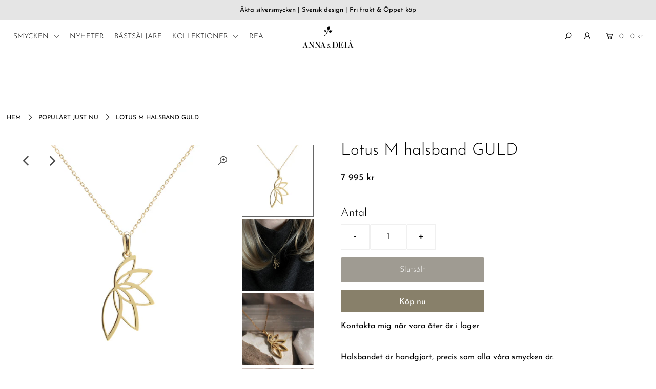

--- FILE ---
content_type: text/html; charset=utf-8
request_url: https://annadeia.com/collections/vara-juveler/products/lotus-m-halsband-guld
body_size: 23060
content:
<!DOCTYPE html>
<!--[if lt IE 7 ]><html class="ie ie6" lang="en"> <![endif]-->
<!--[if IE 7 ]><html class="ie ie7" lang="en"> <![endif]-->
<!--[if IE 8 ]><html class="ie ie8" lang="en"> <![endif]-->
<!--[if (gte IE 9)|!(IE)]><!--><html lang="en" class="no-js"> <!--<![endif]-->
<head>

  <meta charset="utf-8" />

  




    <meta name="twitter:card" content="//annadeia.com/cdn/shop/products/LotusMhalsband_1024x.jpg?v=1668763713">
    <meta name="twitter:image" content="//annadeia.com/cdn/shop/products/LotusMhalsband_1024x.jpg?v=1668763713">



<meta property="og:site_name" content="Anna &amp; Deià">
<meta property="og:url" content="https://annadeia.com/products/lotus-m-halsband-guld">
<meta property="og:title" content="Lotus M halsband GULD">
<meta property="og:type" content="product">
<meta property="og:description" content="Halsbandet är handgjort, precis som alla våra smycken är. Artikelns mått är:Hängets höjd 2,3 cmHängets bredd 1,3 cm Längd på kedjan 40 cm Övrig information:- Materialet är 18K guld- Kedjan är inkluderad i priset">

  <meta property="og:price:amount" content="7,995">
  <meta property="og:price:currency" content="SEK">

<meta property="og:image" content="http://annadeia.com/cdn/shop/products/E033-G_800x.jpg?v=1655882671"><meta property="og:image" content="http://annadeia.com/cdn/shop/products/LotusMhalsband_800x.jpg?v=1668763713"><meta property="og:image" content="http://annadeia.com/cdn/shop/products/E033-GBild1_800x.jpg?v=1668763713">



<meta name="twitter:title" content="Lotus M halsband GULD">
<meta name="twitter:description" content="Halsbandet är handgjort, precis som alla våra smycken är. Artikelns mått är:Hängets höjd 2,3 cmHängets bredd 1,3 cm Längd på kedjan 40 cm Övrig information:- Materialet är 18K guld- Kedjan är inkluderad i priset">
<meta name="twitter:domain" content="">


    <!-- SEO
  ================================================== -->
  <title>
    Lotus M halsband GULD &ndash; Anna &amp; Deià
  </title>
  
  <meta name="description" content="Halsbandet är handgjort, precis som alla våra smycken är. Artikelns mått är:Hängets höjd 2,3 cmHängets bredd 1,3 cm Längd på kedjan 40 cm Övrig information:- Materialet är 18K guld- Kedjan är inkluderad i priset" />
  
  <link rel="canonical" href="https://annadeia.com/products/lotus-m-halsband-guld" />

    <!-- CSS
  ================================================== -->

  <link href="//annadeia.com/cdn/shop/t/3/assets/stylesheet.css?v=107807774786356707941759260548" rel="stylesheet" type="text/css" media="all" />
  <link href="//annadeia.com/cdn/shop/t/3/assets/queries.css?v=114378983957493261301591279982" rel="stylesheet" type="text/css" media="all" />

    <!-- JS
  ================================================== -->

  <script src="//ajax.googleapis.com/ajax/libs/jquery/2.2.4/jquery.min.js" type="text/javascript"></script>
  <script src="//annadeia.com/cdn/shop/t/3/assets/eventemitter3.min.js?v=148202183930229300091587366563" type="text/javascript"></script>
  <script src="//annadeia.com/cdn/shop/t/3/assets/theme.js?v=111453697134493748401729846618" type="text/javascript"></script>
  <script src="//annadeia.com/cdn/shopifycloud/storefront/assets/themes_support/option_selection-b017cd28.js" type="text/javascript"></script>

  <meta name="viewport" content="width=device-width, initial-scale=1">

  
  <link rel="shortcut icon" href="//annadeia.com/cdn/shop/files/AD_logo_black_04d267fc-b0a8-447d-a079-89586ab72f33_32x32.png?v=1614305234" type="image/png" />
  
  
  <script>window.performance && window.performance.mark && window.performance.mark('shopify.content_for_header.start');</script><meta name="google-site-verification" content="V1yvM3GCSQycFpdIhUP0mxFisaHZGFBzMwycq4rselk">
<meta name="google-site-verification" content="4dDFGY5jPJqL8v_WtHmcQZQYwKxsevXTd4tJmGAIctU">
<meta id="shopify-digital-wallet" name="shopify-digital-wallet" content="/37758107785/digital_wallets/dialog">
<link rel="alternate" type="application/json+oembed" href="https://annadeia.com/products/lotus-m-halsband-guld.oembed">
<script async="async" src="/checkouts/internal/preloads.js?locale=sv-SE"></script>
<script id="shopify-features" type="application/json">{"accessToken":"851d481f4fa6a1da101c104c205b49e3","betas":["rich-media-storefront-analytics"],"domain":"annadeia.com","predictiveSearch":true,"shopId":37758107785,"locale":"sv"}</script>
<script>var Shopify = Shopify || {};
Shopify.shop = "anna-deia.myshopify.com";
Shopify.locale = "sv";
Shopify.currency = {"active":"SEK","rate":"1.0"};
Shopify.country = "SE";
Shopify.theme = {"name":"Icon","id":95646941321,"schema_name":"Icon","schema_version":"7.3.1","theme_store_id":686,"role":"main"};
Shopify.theme.handle = "null";
Shopify.theme.style = {"id":null,"handle":null};
Shopify.cdnHost = "annadeia.com/cdn";
Shopify.routes = Shopify.routes || {};
Shopify.routes.root = "/";</script>
<script type="module">!function(o){(o.Shopify=o.Shopify||{}).modules=!0}(window);</script>
<script>!function(o){function n(){var o=[];function n(){o.push(Array.prototype.slice.apply(arguments))}return n.q=o,n}var t=o.Shopify=o.Shopify||{};t.loadFeatures=n(),t.autoloadFeatures=n()}(window);</script>
<script id="shop-js-analytics" type="application/json">{"pageType":"product"}</script>
<script defer="defer" async type="module" src="//annadeia.com/cdn/shopifycloud/shop-js/modules/v2/client.init-shop-cart-sync_BQ29hUGy.sv.esm.js"></script>
<script defer="defer" async type="module" src="//annadeia.com/cdn/shopifycloud/shop-js/modules/v2/chunk.common_DVZgvets.esm.js"></script>
<script defer="defer" async type="module" src="//annadeia.com/cdn/shopifycloud/shop-js/modules/v2/chunk.modal_Dp9EJq-l.esm.js"></script>
<script type="module">
  await import("//annadeia.com/cdn/shopifycloud/shop-js/modules/v2/client.init-shop-cart-sync_BQ29hUGy.sv.esm.js");
await import("//annadeia.com/cdn/shopifycloud/shop-js/modules/v2/chunk.common_DVZgvets.esm.js");
await import("//annadeia.com/cdn/shopifycloud/shop-js/modules/v2/chunk.modal_Dp9EJq-l.esm.js");

  window.Shopify.SignInWithShop?.initShopCartSync?.({"fedCMEnabled":true,"windoidEnabled":true});

</script>
<script>(function() {
  var isLoaded = false;
  function asyncLoad() {
    if (isLoaded) return;
    isLoaded = true;
    var urls = ["https:\/\/chimpstatic.com\/mcjs-connected\/js\/users\/53ddfe8a4ad62d785b9d1e50d\/f89edebf6dc598318378fff70.js?shop=anna-deia.myshopify.com"];
    for (var i = 0; i < urls.length; i++) {
      var s = document.createElement('script');
      s.type = 'text/javascript';
      s.async = true;
      s.src = urls[i];
      var x = document.getElementsByTagName('script')[0];
      x.parentNode.insertBefore(s, x);
    }
  };
  if(window.attachEvent) {
    window.attachEvent('onload', asyncLoad);
  } else {
    window.addEventListener('load', asyncLoad, false);
  }
})();</script>
<script id="__st">var __st={"a":37758107785,"offset":3600,"reqid":"aca69c89-b714-4f46-b73e-1c77e2c2b083-1769204910","pageurl":"annadeia.com\/collections\/vara-juveler\/products\/lotus-m-halsband-guld","u":"64d736ccb755","p":"product","rtyp":"product","rid":6928554328201};</script>
<script>window.ShopifyPaypalV4VisibilityTracking = true;</script>
<script id="captcha-bootstrap">!function(){'use strict';const t='contact',e='account',n='new_comment',o=[[t,t],['blogs',n],['comments',n],[t,'customer']],c=[[e,'customer_login'],[e,'guest_login'],[e,'recover_customer_password'],[e,'create_customer']],r=t=>t.map((([t,e])=>`form[action*='/${t}']:not([data-nocaptcha='true']) input[name='form_type'][value='${e}']`)).join(','),a=t=>()=>t?[...document.querySelectorAll(t)].map((t=>t.form)):[];function s(){const t=[...o],e=r(t);return a(e)}const i='password',u='form_key',d=['recaptcha-v3-token','g-recaptcha-response','h-captcha-response',i],f=()=>{try{return window.sessionStorage}catch{return}},m='__shopify_v',_=t=>t.elements[u];function p(t,e,n=!1){try{const o=window.sessionStorage,c=JSON.parse(o.getItem(e)),{data:r}=function(t){const{data:e,action:n}=t;return t[m]||n?{data:e,action:n}:{data:t,action:n}}(c);for(const[e,n]of Object.entries(r))t.elements[e]&&(t.elements[e].value=n);n&&o.removeItem(e)}catch(o){console.error('form repopulation failed',{error:o})}}const l='form_type',E='cptcha';function T(t){t.dataset[E]=!0}const w=window,h=w.document,L='Shopify',v='ce_forms',y='captcha';let A=!1;((t,e)=>{const n=(g='f06e6c50-85a8-45c8-87d0-21a2b65856fe',I='https://cdn.shopify.com/shopifycloud/storefront-forms-hcaptcha/ce_storefront_forms_captcha_hcaptcha.v1.5.2.iife.js',D={infoText:'Skyddas av hCaptcha',privacyText:'Integritet',termsText:'Villkor'},(t,e,n)=>{const o=w[L][v],c=o.bindForm;if(c)return c(t,g,e,D).then(n);var r;o.q.push([[t,g,e,D],n]),r=I,A||(h.body.append(Object.assign(h.createElement('script'),{id:'captcha-provider',async:!0,src:r})),A=!0)});var g,I,D;w[L]=w[L]||{},w[L][v]=w[L][v]||{},w[L][v].q=[],w[L][y]=w[L][y]||{},w[L][y].protect=function(t,e){n(t,void 0,e),T(t)},Object.freeze(w[L][y]),function(t,e,n,w,h,L){const[v,y,A,g]=function(t,e,n){const i=e?o:[],u=t?c:[],d=[...i,...u],f=r(d),m=r(i),_=r(d.filter((([t,e])=>n.includes(e))));return[a(f),a(m),a(_),s()]}(w,h,L),I=t=>{const e=t.target;return e instanceof HTMLFormElement?e:e&&e.form},D=t=>v().includes(t);t.addEventListener('submit',(t=>{const e=I(t);if(!e)return;const n=D(e)&&!e.dataset.hcaptchaBound&&!e.dataset.recaptchaBound,o=_(e),c=g().includes(e)&&(!o||!o.value);(n||c)&&t.preventDefault(),c&&!n&&(function(t){try{if(!f())return;!function(t){const e=f();if(!e)return;const n=_(t);if(!n)return;const o=n.value;o&&e.removeItem(o)}(t);const e=Array.from(Array(32),(()=>Math.random().toString(36)[2])).join('');!function(t,e){_(t)||t.append(Object.assign(document.createElement('input'),{type:'hidden',name:u})),t.elements[u].value=e}(t,e),function(t,e){const n=f();if(!n)return;const o=[...t.querySelectorAll(`input[type='${i}']`)].map((({name:t})=>t)),c=[...d,...o],r={};for(const[a,s]of new FormData(t).entries())c.includes(a)||(r[a]=s);n.setItem(e,JSON.stringify({[m]:1,action:t.action,data:r}))}(t,e)}catch(e){console.error('failed to persist form',e)}}(e),e.submit())}));const S=(t,e)=>{t&&!t.dataset[E]&&(n(t,e.some((e=>e===t))),T(t))};for(const o of['focusin','change'])t.addEventListener(o,(t=>{const e=I(t);D(e)&&S(e,y())}));const B=e.get('form_key'),M=e.get(l),P=B&&M;t.addEventListener('DOMContentLoaded',(()=>{const t=y();if(P)for(const e of t)e.elements[l].value===M&&p(e,B);[...new Set([...A(),...v().filter((t=>'true'===t.dataset.shopifyCaptcha))])].forEach((e=>S(e,t)))}))}(h,new URLSearchParams(w.location.search),n,t,e,['guest_login'])})(!0,!0)}();</script>
<script integrity="sha256-4kQ18oKyAcykRKYeNunJcIwy7WH5gtpwJnB7kiuLZ1E=" data-source-attribution="shopify.loadfeatures" defer="defer" src="//annadeia.com/cdn/shopifycloud/storefront/assets/storefront/load_feature-a0a9edcb.js" crossorigin="anonymous"></script>
<script data-source-attribution="shopify.dynamic_checkout.dynamic.init">var Shopify=Shopify||{};Shopify.PaymentButton=Shopify.PaymentButton||{isStorefrontPortableWallets:!0,init:function(){window.Shopify.PaymentButton.init=function(){};var t=document.createElement("script");t.src="https://annadeia.com/cdn/shopifycloud/portable-wallets/latest/portable-wallets.sv.js",t.type="module",document.head.appendChild(t)}};
</script>
<script data-source-attribution="shopify.dynamic_checkout.buyer_consent">
  function portableWalletsHideBuyerConsent(e){var t=document.getElementById("shopify-buyer-consent"),n=document.getElementById("shopify-subscription-policy-button");t&&n&&(t.classList.add("hidden"),t.setAttribute("aria-hidden","true"),n.removeEventListener("click",e))}function portableWalletsShowBuyerConsent(e){var t=document.getElementById("shopify-buyer-consent"),n=document.getElementById("shopify-subscription-policy-button");t&&n&&(t.classList.remove("hidden"),t.removeAttribute("aria-hidden"),n.addEventListener("click",e))}window.Shopify?.PaymentButton&&(window.Shopify.PaymentButton.hideBuyerConsent=portableWalletsHideBuyerConsent,window.Shopify.PaymentButton.showBuyerConsent=portableWalletsShowBuyerConsent);
</script>
<script>
  function portableWalletsCleanup(e){e&&e.src&&console.error("Failed to load portable wallets script "+e.src);var t=document.querySelectorAll("shopify-accelerated-checkout .shopify-payment-button__skeleton, shopify-accelerated-checkout-cart .wallet-cart-button__skeleton"),e=document.getElementById("shopify-buyer-consent");for(let e=0;e<t.length;e++)t[e].remove();e&&e.remove()}function portableWalletsNotLoadedAsModule(e){e instanceof ErrorEvent&&"string"==typeof e.message&&e.message.includes("import.meta")&&"string"==typeof e.filename&&e.filename.includes("portable-wallets")&&(window.removeEventListener("error",portableWalletsNotLoadedAsModule),window.Shopify.PaymentButton.failedToLoad=e,"loading"===document.readyState?document.addEventListener("DOMContentLoaded",window.Shopify.PaymentButton.init):window.Shopify.PaymentButton.init())}window.addEventListener("error",portableWalletsNotLoadedAsModule);
</script>

<script type="module" src="https://annadeia.com/cdn/shopifycloud/portable-wallets/latest/portable-wallets.sv.js" onError="portableWalletsCleanup(this)" crossorigin="anonymous"></script>
<script nomodule>
  document.addEventListener("DOMContentLoaded", portableWalletsCleanup);
</script>

<link id="shopify-accelerated-checkout-styles" rel="stylesheet" media="screen" href="https://annadeia.com/cdn/shopifycloud/portable-wallets/latest/accelerated-checkout-backwards-compat.css" crossorigin="anonymous">
<style id="shopify-accelerated-checkout-cart">
        #shopify-buyer-consent {
  margin-top: 1em;
  display: inline-block;
  width: 100%;
}

#shopify-buyer-consent.hidden {
  display: none;
}

#shopify-subscription-policy-button {
  background: none;
  border: none;
  padding: 0;
  text-decoration: underline;
  font-size: inherit;
  cursor: pointer;
}

#shopify-subscription-policy-button::before {
  box-shadow: none;
}

      </style>
<script id="sections-script" data-sections="product-recommendations" defer="defer" src="//annadeia.com/cdn/shop/t/3/compiled_assets/scripts.js?v=1238"></script>
<script>window.performance && window.performance.mark && window.performance.mark('shopify.content_for_header.end');</script>

<link href="https://monorail-edge.shopifysvc.com" rel="dns-prefetch">
<script>(function(){if ("sendBeacon" in navigator && "performance" in window) {try {var session_token_from_headers = performance.getEntriesByType('navigation')[0].serverTiming.find(x => x.name == '_s').description;} catch {var session_token_from_headers = undefined;}var session_cookie_matches = document.cookie.match(/_shopify_s=([^;]*)/);var session_token_from_cookie = session_cookie_matches && session_cookie_matches.length === 2 ? session_cookie_matches[1] : "";var session_token = session_token_from_headers || session_token_from_cookie || "";function handle_abandonment_event(e) {var entries = performance.getEntries().filter(function(entry) {return /monorail-edge.shopifysvc.com/.test(entry.name);});if (!window.abandonment_tracked && entries.length === 0) {window.abandonment_tracked = true;var currentMs = Date.now();var navigation_start = performance.timing.navigationStart;var payload = {shop_id: 37758107785,url: window.location.href,navigation_start,duration: currentMs - navigation_start,session_token,page_type: "product"};window.navigator.sendBeacon("https://monorail-edge.shopifysvc.com/v1/produce", JSON.stringify({schema_id: "online_store_buyer_site_abandonment/1.1",payload: payload,metadata: {event_created_at_ms: currentMs,event_sent_at_ms: currentMs}}));}}window.addEventListener('pagehide', handle_abandonment_event);}}());</script>
<script id="web-pixels-manager-setup">(function e(e,d,r,n,o){if(void 0===o&&(o={}),!Boolean(null===(a=null===(i=window.Shopify)||void 0===i?void 0:i.analytics)||void 0===a?void 0:a.replayQueue)){var i,a;window.Shopify=window.Shopify||{};var t=window.Shopify;t.analytics=t.analytics||{};var s=t.analytics;s.replayQueue=[],s.publish=function(e,d,r){return s.replayQueue.push([e,d,r]),!0};try{self.performance.mark("wpm:start")}catch(e){}var l=function(){var e={modern:/Edge?\/(1{2}[4-9]|1[2-9]\d|[2-9]\d{2}|\d{4,})\.\d+(\.\d+|)|Firefox\/(1{2}[4-9]|1[2-9]\d|[2-9]\d{2}|\d{4,})\.\d+(\.\d+|)|Chrom(ium|e)\/(9{2}|\d{3,})\.\d+(\.\d+|)|(Maci|X1{2}).+ Version\/(15\.\d+|(1[6-9]|[2-9]\d|\d{3,})\.\d+)([,.]\d+|)( \(\w+\)|)( Mobile\/\w+|) Safari\/|Chrome.+OPR\/(9{2}|\d{3,})\.\d+\.\d+|(CPU[ +]OS|iPhone[ +]OS|CPU[ +]iPhone|CPU IPhone OS|CPU iPad OS)[ +]+(15[._]\d+|(1[6-9]|[2-9]\d|\d{3,})[._]\d+)([._]\d+|)|Android:?[ /-](13[3-9]|1[4-9]\d|[2-9]\d{2}|\d{4,})(\.\d+|)(\.\d+|)|Android.+Firefox\/(13[5-9]|1[4-9]\d|[2-9]\d{2}|\d{4,})\.\d+(\.\d+|)|Android.+Chrom(ium|e)\/(13[3-9]|1[4-9]\d|[2-9]\d{2}|\d{4,})\.\d+(\.\d+|)|SamsungBrowser\/([2-9]\d|\d{3,})\.\d+/,legacy:/Edge?\/(1[6-9]|[2-9]\d|\d{3,})\.\d+(\.\d+|)|Firefox\/(5[4-9]|[6-9]\d|\d{3,})\.\d+(\.\d+|)|Chrom(ium|e)\/(5[1-9]|[6-9]\d|\d{3,})\.\d+(\.\d+|)([\d.]+$|.*Safari\/(?![\d.]+ Edge\/[\d.]+$))|(Maci|X1{2}).+ Version\/(10\.\d+|(1[1-9]|[2-9]\d|\d{3,})\.\d+)([,.]\d+|)( \(\w+\)|)( Mobile\/\w+|) Safari\/|Chrome.+OPR\/(3[89]|[4-9]\d|\d{3,})\.\d+\.\d+|(CPU[ +]OS|iPhone[ +]OS|CPU[ +]iPhone|CPU IPhone OS|CPU iPad OS)[ +]+(10[._]\d+|(1[1-9]|[2-9]\d|\d{3,})[._]\d+)([._]\d+|)|Android:?[ /-](13[3-9]|1[4-9]\d|[2-9]\d{2}|\d{4,})(\.\d+|)(\.\d+|)|Mobile Safari.+OPR\/([89]\d|\d{3,})\.\d+\.\d+|Android.+Firefox\/(13[5-9]|1[4-9]\d|[2-9]\d{2}|\d{4,})\.\d+(\.\d+|)|Android.+Chrom(ium|e)\/(13[3-9]|1[4-9]\d|[2-9]\d{2}|\d{4,})\.\d+(\.\d+|)|Android.+(UC? ?Browser|UCWEB|U3)[ /]?(15\.([5-9]|\d{2,})|(1[6-9]|[2-9]\d|\d{3,})\.\d+)\.\d+|SamsungBrowser\/(5\.\d+|([6-9]|\d{2,})\.\d+)|Android.+MQ{2}Browser\/(14(\.(9|\d{2,})|)|(1[5-9]|[2-9]\d|\d{3,})(\.\d+|))(\.\d+|)|K[Aa][Ii]OS\/(3\.\d+|([4-9]|\d{2,})\.\d+)(\.\d+|)/},d=e.modern,r=e.legacy,n=navigator.userAgent;return n.match(d)?"modern":n.match(r)?"legacy":"unknown"}(),u="modern"===l?"modern":"legacy",c=(null!=n?n:{modern:"",legacy:""})[u],f=function(e){return[e.baseUrl,"/wpm","/b",e.hashVersion,"modern"===e.buildTarget?"m":"l",".js"].join("")}({baseUrl:d,hashVersion:r,buildTarget:u}),m=function(e){var d=e.version,r=e.bundleTarget,n=e.surface,o=e.pageUrl,i=e.monorailEndpoint;return{emit:function(e){var a=e.status,t=e.errorMsg,s=(new Date).getTime(),l=JSON.stringify({metadata:{event_sent_at_ms:s},events:[{schema_id:"web_pixels_manager_load/3.1",payload:{version:d,bundle_target:r,page_url:o,status:a,surface:n,error_msg:t},metadata:{event_created_at_ms:s}}]});if(!i)return console&&console.warn&&console.warn("[Web Pixels Manager] No Monorail endpoint provided, skipping logging."),!1;try{return self.navigator.sendBeacon.bind(self.navigator)(i,l)}catch(e){}var u=new XMLHttpRequest;try{return u.open("POST",i,!0),u.setRequestHeader("Content-Type","text/plain"),u.send(l),!0}catch(e){return console&&console.warn&&console.warn("[Web Pixels Manager] Got an unhandled error while logging to Monorail."),!1}}}}({version:r,bundleTarget:l,surface:e.surface,pageUrl:self.location.href,monorailEndpoint:e.monorailEndpoint});try{o.browserTarget=l,function(e){var d=e.src,r=e.async,n=void 0===r||r,o=e.onload,i=e.onerror,a=e.sri,t=e.scriptDataAttributes,s=void 0===t?{}:t,l=document.createElement("script"),u=document.querySelector("head"),c=document.querySelector("body");if(l.async=n,l.src=d,a&&(l.integrity=a,l.crossOrigin="anonymous"),s)for(var f in s)if(Object.prototype.hasOwnProperty.call(s,f))try{l.dataset[f]=s[f]}catch(e){}if(o&&l.addEventListener("load",o),i&&l.addEventListener("error",i),u)u.appendChild(l);else{if(!c)throw new Error("Did not find a head or body element to append the script");c.appendChild(l)}}({src:f,async:!0,onload:function(){if(!function(){var e,d;return Boolean(null===(d=null===(e=window.Shopify)||void 0===e?void 0:e.analytics)||void 0===d?void 0:d.initialized)}()){var d=window.webPixelsManager.init(e)||void 0;if(d){var r=window.Shopify.analytics;r.replayQueue.forEach((function(e){var r=e[0],n=e[1],o=e[2];d.publishCustomEvent(r,n,o)})),r.replayQueue=[],r.publish=d.publishCustomEvent,r.visitor=d.visitor,r.initialized=!0}}},onerror:function(){return m.emit({status:"failed",errorMsg:"".concat(f," has failed to load")})},sri:function(e){var d=/^sha384-[A-Za-z0-9+/=]+$/;return"string"==typeof e&&d.test(e)}(c)?c:"",scriptDataAttributes:o}),m.emit({status:"loading"})}catch(e){m.emit({status:"failed",errorMsg:(null==e?void 0:e.message)||"Unknown error"})}}})({shopId: 37758107785,storefrontBaseUrl: "https://annadeia.com",extensionsBaseUrl: "https://extensions.shopifycdn.com/cdn/shopifycloud/web-pixels-manager",monorailEndpoint: "https://monorail-edge.shopifysvc.com/unstable/produce_batch",surface: "storefront-renderer",enabledBetaFlags: ["2dca8a86"],webPixelsConfigList: [{"id":"1229979995","configuration":"{\"config\":\"{\\\"pixel_id\\\":\\\"GT-TNPB3RM\\\",\\\"target_country\\\":\\\"SE\\\",\\\"gtag_events\\\":[{\\\"type\\\":\\\"purchase\\\",\\\"action_label\\\":\\\"MC-Q0TM59YDJ0\\\"},{\\\"type\\\":\\\"page_view\\\",\\\"action_label\\\":\\\"MC-Q0TM59YDJ0\\\"},{\\\"type\\\":\\\"view_item\\\",\\\"action_label\\\":\\\"MC-Q0TM59YDJ0\\\"}],\\\"enable_monitoring_mode\\\":false}\"}","eventPayloadVersion":"v1","runtimeContext":"OPEN","scriptVersion":"b2a88bafab3e21179ed38636efcd8a93","type":"APP","apiClientId":1780363,"privacyPurposes":[],"dataSharingAdjustments":{"protectedCustomerApprovalScopes":["read_customer_address","read_customer_email","read_customer_name","read_customer_personal_data","read_customer_phone"]}},{"id":"shopify-app-pixel","configuration":"{}","eventPayloadVersion":"v1","runtimeContext":"STRICT","scriptVersion":"0450","apiClientId":"shopify-pixel","type":"APP","privacyPurposes":["ANALYTICS","MARKETING"]},{"id":"shopify-custom-pixel","eventPayloadVersion":"v1","runtimeContext":"LAX","scriptVersion":"0450","apiClientId":"shopify-pixel","type":"CUSTOM","privacyPurposes":["ANALYTICS","MARKETING"]}],isMerchantRequest: false,initData: {"shop":{"name":"Anna \u0026 Deià","paymentSettings":{"currencyCode":"SEK"},"myshopifyDomain":"anna-deia.myshopify.com","countryCode":"SE","storefrontUrl":"https:\/\/annadeia.com"},"customer":null,"cart":null,"checkout":null,"productVariants":[{"price":{"amount":7995.0,"currencyCode":"SEK"},"product":{"title":"Lotus M halsband GULD","vendor":"Anna \u0026 Deià","id":"6928554328201","untranslatedTitle":"Lotus M halsband GULD","url":"\/products\/lotus-m-halsband-guld","type":"Halsband"},"id":"40459563860105","image":{"src":"\/\/annadeia.com\/cdn\/shop\/products\/E033-G.jpg?v=1655882671"},"sku":"E033-G","title":"Default Title","untranslatedTitle":"Default Title"}],"purchasingCompany":null},},"https://annadeia.com/cdn","fcfee988w5aeb613cpc8e4bc33m6693e112",{"modern":"","legacy":""},{"shopId":"37758107785","storefrontBaseUrl":"https:\/\/annadeia.com","extensionBaseUrl":"https:\/\/extensions.shopifycdn.com\/cdn\/shopifycloud\/web-pixels-manager","surface":"storefront-renderer","enabledBetaFlags":"[\"2dca8a86\"]","isMerchantRequest":"false","hashVersion":"fcfee988w5aeb613cpc8e4bc33m6693e112","publish":"custom","events":"[[\"page_viewed\",{}],[\"product_viewed\",{\"productVariant\":{\"price\":{\"amount\":7995.0,\"currencyCode\":\"SEK\"},\"product\":{\"title\":\"Lotus M halsband GULD\",\"vendor\":\"Anna \u0026 Deià\",\"id\":\"6928554328201\",\"untranslatedTitle\":\"Lotus M halsband GULD\",\"url\":\"\/products\/lotus-m-halsband-guld\",\"type\":\"Halsband\"},\"id\":\"40459563860105\",\"image\":{\"src\":\"\/\/annadeia.com\/cdn\/shop\/products\/E033-G.jpg?v=1655882671\"},\"sku\":\"E033-G\",\"title\":\"Default Title\",\"untranslatedTitle\":\"Default Title\"}}]]"});</script><script>
  window.ShopifyAnalytics = window.ShopifyAnalytics || {};
  window.ShopifyAnalytics.meta = window.ShopifyAnalytics.meta || {};
  window.ShopifyAnalytics.meta.currency = 'SEK';
  var meta = {"product":{"id":6928554328201,"gid":"gid:\/\/shopify\/Product\/6928554328201","vendor":"Anna \u0026 Deià","type":"Halsband","handle":"lotus-m-halsband-guld","variants":[{"id":40459563860105,"price":799500,"name":"Lotus M halsband GULD","public_title":null,"sku":"E033-G"}],"remote":false},"page":{"pageType":"product","resourceType":"product","resourceId":6928554328201,"requestId":"aca69c89-b714-4f46-b73e-1c77e2c2b083-1769204910"}};
  for (var attr in meta) {
    window.ShopifyAnalytics.meta[attr] = meta[attr];
  }
</script>
<script class="analytics">
  (function () {
    var customDocumentWrite = function(content) {
      var jquery = null;

      if (window.jQuery) {
        jquery = window.jQuery;
      } else if (window.Checkout && window.Checkout.$) {
        jquery = window.Checkout.$;
      }

      if (jquery) {
        jquery('body').append(content);
      }
    };

    var hasLoggedConversion = function(token) {
      if (token) {
        return document.cookie.indexOf('loggedConversion=' + token) !== -1;
      }
      return false;
    }

    var setCookieIfConversion = function(token) {
      if (token) {
        var twoMonthsFromNow = new Date(Date.now());
        twoMonthsFromNow.setMonth(twoMonthsFromNow.getMonth() + 2);

        document.cookie = 'loggedConversion=' + token + '; expires=' + twoMonthsFromNow;
      }
    }

    var trekkie = window.ShopifyAnalytics.lib = window.trekkie = window.trekkie || [];
    if (trekkie.integrations) {
      return;
    }
    trekkie.methods = [
      'identify',
      'page',
      'ready',
      'track',
      'trackForm',
      'trackLink'
    ];
    trekkie.factory = function(method) {
      return function() {
        var args = Array.prototype.slice.call(arguments);
        args.unshift(method);
        trekkie.push(args);
        return trekkie;
      };
    };
    for (var i = 0; i < trekkie.methods.length; i++) {
      var key = trekkie.methods[i];
      trekkie[key] = trekkie.factory(key);
    }
    trekkie.load = function(config) {
      trekkie.config = config || {};
      trekkie.config.initialDocumentCookie = document.cookie;
      var first = document.getElementsByTagName('script')[0];
      var script = document.createElement('script');
      script.type = 'text/javascript';
      script.onerror = function(e) {
        var scriptFallback = document.createElement('script');
        scriptFallback.type = 'text/javascript';
        scriptFallback.onerror = function(error) {
                var Monorail = {
      produce: function produce(monorailDomain, schemaId, payload) {
        var currentMs = new Date().getTime();
        var event = {
          schema_id: schemaId,
          payload: payload,
          metadata: {
            event_created_at_ms: currentMs,
            event_sent_at_ms: currentMs
          }
        };
        return Monorail.sendRequest("https://" + monorailDomain + "/v1/produce", JSON.stringify(event));
      },
      sendRequest: function sendRequest(endpointUrl, payload) {
        // Try the sendBeacon API
        if (window && window.navigator && typeof window.navigator.sendBeacon === 'function' && typeof window.Blob === 'function' && !Monorail.isIos12()) {
          var blobData = new window.Blob([payload], {
            type: 'text/plain'
          });

          if (window.navigator.sendBeacon(endpointUrl, blobData)) {
            return true;
          } // sendBeacon was not successful

        } // XHR beacon

        var xhr = new XMLHttpRequest();

        try {
          xhr.open('POST', endpointUrl);
          xhr.setRequestHeader('Content-Type', 'text/plain');
          xhr.send(payload);
        } catch (e) {
          console.log(e);
        }

        return false;
      },
      isIos12: function isIos12() {
        return window.navigator.userAgent.lastIndexOf('iPhone; CPU iPhone OS 12_') !== -1 || window.navigator.userAgent.lastIndexOf('iPad; CPU OS 12_') !== -1;
      }
    };
    Monorail.produce('monorail-edge.shopifysvc.com',
      'trekkie_storefront_load_errors/1.1',
      {shop_id: 37758107785,
      theme_id: 95646941321,
      app_name: "storefront",
      context_url: window.location.href,
      source_url: "//annadeia.com/cdn/s/trekkie.storefront.8d95595f799fbf7e1d32231b9a28fd43b70c67d3.min.js"});

        };
        scriptFallback.async = true;
        scriptFallback.src = '//annadeia.com/cdn/s/trekkie.storefront.8d95595f799fbf7e1d32231b9a28fd43b70c67d3.min.js';
        first.parentNode.insertBefore(scriptFallback, first);
      };
      script.async = true;
      script.src = '//annadeia.com/cdn/s/trekkie.storefront.8d95595f799fbf7e1d32231b9a28fd43b70c67d3.min.js';
      first.parentNode.insertBefore(script, first);
    };
    trekkie.load(
      {"Trekkie":{"appName":"storefront","development":false,"defaultAttributes":{"shopId":37758107785,"isMerchantRequest":null,"themeId":95646941321,"themeCityHash":"4677638246022833455","contentLanguage":"sv","currency":"SEK","eventMetadataId":"417934ca-4294-466c-be14-49c39c839b61"},"isServerSideCookieWritingEnabled":true,"monorailRegion":"shop_domain","enabledBetaFlags":["65f19447"]},"Session Attribution":{},"S2S":{"facebookCapiEnabled":false,"source":"trekkie-storefront-renderer","apiClientId":580111}}
    );

    var loaded = false;
    trekkie.ready(function() {
      if (loaded) return;
      loaded = true;

      window.ShopifyAnalytics.lib = window.trekkie;

      var originalDocumentWrite = document.write;
      document.write = customDocumentWrite;
      try { window.ShopifyAnalytics.merchantGoogleAnalytics.call(this); } catch(error) {};
      document.write = originalDocumentWrite;

      window.ShopifyAnalytics.lib.page(null,{"pageType":"product","resourceType":"product","resourceId":6928554328201,"requestId":"aca69c89-b714-4f46-b73e-1c77e2c2b083-1769204910","shopifyEmitted":true});

      var match = window.location.pathname.match(/checkouts\/(.+)\/(thank_you|post_purchase)/)
      var token = match? match[1]: undefined;
      if (!hasLoggedConversion(token)) {
        setCookieIfConversion(token);
        window.ShopifyAnalytics.lib.track("Viewed Product",{"currency":"SEK","variantId":40459563860105,"productId":6928554328201,"productGid":"gid:\/\/shopify\/Product\/6928554328201","name":"Lotus M halsband GULD","price":"7995.00","sku":"E033-G","brand":"Anna \u0026 Deià","variant":null,"category":"Halsband","nonInteraction":true,"remote":false},undefined,undefined,{"shopifyEmitted":true});
      window.ShopifyAnalytics.lib.track("monorail:\/\/trekkie_storefront_viewed_product\/1.1",{"currency":"SEK","variantId":40459563860105,"productId":6928554328201,"productGid":"gid:\/\/shopify\/Product\/6928554328201","name":"Lotus M halsband GULD","price":"7995.00","sku":"E033-G","brand":"Anna \u0026 Deià","variant":null,"category":"Halsband","nonInteraction":true,"remote":false,"referer":"https:\/\/annadeia.com\/collections\/vara-juveler\/products\/lotus-m-halsband-guld"});
      }
    });


        var eventsListenerScript = document.createElement('script');
        eventsListenerScript.async = true;
        eventsListenerScript.src = "//annadeia.com/cdn/shopifycloud/storefront/assets/shop_events_listener-3da45d37.js";
        document.getElementsByTagName('head')[0].appendChild(eventsListenerScript);

})();</script>
<script
  defer
  src="https://annadeia.com/cdn/shopifycloud/perf-kit/shopify-perf-kit-3.0.4.min.js"
  data-application="storefront-renderer"
  data-shop-id="37758107785"
  data-render-region="gcp-us-east1"
  data-page-type="product"
  data-theme-instance-id="95646941321"
  data-theme-name="Icon"
  data-theme-version="7.3.1"
  data-monorail-region="shop_domain"
  data-resource-timing-sampling-rate="10"
  data-shs="true"
  data-shs-beacon="true"
  data-shs-export-with-fetch="true"
  data-shs-logs-sample-rate="1"
  data-shs-beacon-endpoint="https://annadeia.com/api/collect"
></script>
</head>

<body class="gridlock shifter-left product">
  
    <div id="CartDrawer" class="drawer drawer--right">
  <div class="drawer__header">
    <div class="table-cell">
    <h3>Min Varukorg</h3>
    </div>
    <div class="table-cell">
    <span class="drawer__close js-drawer-close">
        Stäng Varukorg
    </span>
    </div>
  </div>
  <div id="CartContainer"></div>
</div>

  

  <div class="shifter-page  is-moved-by-drawer" id="PageContainer">

    <div id="shopify-section-header" class="shopify-section"><header class="scrollheader header-section"
data-section-id="header"
data-section-type="header-section"
data-sticky="true">

  

  
  <div class="topbar gridlock-fluid">
    <div class="row">
      
      <div class="desktop-push-3 desktop-6 tablet-6 mobile-3" id="banner-message">
        
          <p>Äkta silversmycken | Svensk design | Fri frakt & Öppet köp</p>
        
      </div>
      
    </div>
  </div>
  
  <div id="navigation" class="gridlock-fluid">
    <div class="row">
      <div class="nav-container desktop-12 tablet-6 mobile-3 inline"><!-- start nav container -->

      <!-- Mobile menu trigger --> <div class="mobile-only span-1" style="text-align: left;"><span class="shifter-handle"><i class="la la-bars" aria-hidden="true"></i></span></div>
      
      
      

      

      

      <nav class="header-navigation desktop-5 span-5">
        <ul id="main-nav">
          
            



<li class="dropdown has_sub_menu" aria-haspopup="true" aria-expanded="false">
  <a href="/collections/all" class="dlinks top_level">
    SMYCKEN
  </a>
  
    <ul class="submenu">
      
        
          <li>
            <a href="/collections/alla-vara-smycken">
              Alla smycken
            </a>
          </li>
        
      
        
          <li class="nest has_sub_menu" aria-haspopup="true" aria-expanded="false">
            <a href="/collections/armband">
              Armband
            </a>
            <ul class="nested">
              
                <li>
                  <a href="/collections/silverarmband">
                    Silverarmband
                  </a>
                </li>
              
            </ul>
          </li>
        
      
        
          <li class="nest has_sub_menu" aria-haspopup="true" aria-expanded="false">
            <a href="/collections/necklace">
              Halsband
            </a>
            <ul class="nested">
              
                <li>
                  <a href="/collections/silverhalsband">
                    Silverhalsband
                  </a>
                </li>
              
                <li>
                  <a href="/collections/guldhalsband">
                    Guldhalsband
                  </a>
                </li>
              
                <li>
                  <a href="/collections/langa-halsband">
                    Långa halsband
                  </a>
                </li>
              
            </ul>
          </li>
        
      
        
          <li class="nest has_sub_menu" aria-haspopup="true" aria-expanded="false">
            <a href="/collections/ring">
              Ringar
            </a>
            <ul class="nested">
              
                <li>
                  <a href="/collections/silverringar">
                    Silverringar
                  </a>
                </li>
              
            </ul>
          </li>
        
      
        
          <li class="nest has_sub_menu" aria-haspopup="true" aria-expanded="false">
            <a href="/collections/earring">
              Örhängen
            </a>
            <ul class="nested">
              
                <li>
                  <a href="/collections/silverorhangen">
                    Silverörhängen
                  </a>
                </li>
              
                <li>
                  <a href="/collections/guldorhangen-anna-deia">
                    Guldörhängen
                  </a>
                </li>
              
                <li>
                  <a href="/collections/sma-orhangen-anna-deia">
                    Små örhängen
                  </a>
                </li>
              
                <li>
                  <a href="/collections/stora-orhangen">
                    Stora örhängen
                  </a>
                </li>
              
                <li>
                  <a href="/collections/hangande-orhangen-anna-deia-1">
                    Hängande örhängen
                  </a>
                </li>
              
            </ul>
          </li>
        
      
        
          <li>
            <a href="/collections/guldsmycken">
              Guldsmycken
            </a>
          </li>
        
      
    </ul>
  
</li>


          
            



<li><a class="top_level" href="/collections/nyheter/Nyheter+Lotus+Guld">NYHETER</a></li>


          
            



<li><a class="top_level" href="/collections/bastsaljare-anna-deia">BÄSTSÄLJARE</a></li>


          
            



<li class="dropdown has_sub_menu" aria-haspopup="true" aria-expanded="false">
  <a href="/collections" class="dlinks top_level">
    KOLLEKTIONER
  </a>
  
    <ul class="submenu">
      
        
          <li>
            <a href="/collections/deia">
              Bohemiska Deià
            </a>
          </li>
        
      
        
          <li>
            <a href="/collections/como">
              Como
            </a>
          </li>
        
      
        
          <li>
            <a href="/collections/florence">
              Florence
            </a>
          </li>
        
      
        
          <li>
            <a href="/collections/ikoniska-lotus">
              Ikoniska Lotus
            </a>
          </li>
        
      
        
          <li>
            <a href="/collections/lotus-leaf">
              Lotus Frö
            </a>
          </li>
        
      
        
          <li>
            <a href="/collections/half-lotus">
              Lotus Mini
            </a>
          </li>
        
      
        
          <li>
            <a href="/collections/oslo">
              Oslo
            </a>
          </li>
        
      
    </ul>
  
</li>


          
            



<li><a class="top_level" href="/collections/rea">REA</a></li>


          
        </ul>
      </nav>

      
        <div id="logo" class="desktop-2 tablet-3 desktop-2 span-2 inline">

<div class="first_logo">
<a href="/">
  <img src="//annadeia.com/cdn/shop/files/Annadeia_logga_svart_400x.png?v=1614300334" itemprop="logo">
</a>
</div>
  
<div class="second_logo">
  <a href="/">
    <img src="//annadeia.com/cdn/shop/files/Annadeia_logga_svart_400x.png?v=1614300334" itemprop="logo">
  </a>
  </div>
  

</div>

      

      
        <ul id="cart" class="span-5">
            <li class="seeks">
  <a id="search_trigger" href="#">
    <i class="la la-search" aria-hidden="true"></i>
  </a>
</li>

  
    <li class="cust">
      <a href="https://shopify.com/37758107785/account?locale=sv&region_country=SE">
        <i class="la la-user" aria-hidden="true"></i>
      </a>
    </li>
  

<li>
  <a href="/cart" class="site-header__cart-toggle js-drawer-open-right" aria-controls="CartDrawer" aria-expanded="false">
    <span class="cart-words"></span>
  &nbsp;<i class="la la-shopping-cart" aria-hidden="true"></i>
    <span class="CartCount">0</span>
    &nbsp;<span class="CartCost">0 kr</span>
  </a>
</li>

        </ul>
      

      <!-- Shown on Mobile Only -->
<ul id="mobile-cart" class="mobile-3 span-1 mobile-only">

  <li>
    <a href="/cart" class="site-header__cart-toggle js-drawer-open-right" aria-controls="CartDrawer" aria-expanded="false">
      <span class="cart-words">Min Varukorg</span>
      &nbsp;<i class="la la-shopping-cart" aria-hidden="true"></i>
      <span class="CartCount">0</span>
    </a>
  </li>
</ul>

      </div><!-- end nav container -->

    </div>
  </div>
  <div class="clear"></div>
  <div id="search_reveal" style="display: none">
      <form action="/search" method="get">
        <input type="hidden" name="type" value="product">
        <input type="text" name="q" id="q" placeholder="Sök"/>
        <input value="Sök" name="submit" id="search_button" class="button" type="submit">
      </form>
  </div>
</header>
<div id="phantom"></div>
<div class="clear"></div>
<style>
  
    @media screen and ( min-width: 740px ) {
      #logo img { max-width: 100px; }
    }
  

  

  
    #logo { text-align: center !important; }
    #logo a { float: none; }
  

  

  

  .topbar {
    font-size: 13px;
    text-align: center !important;
  }
  .topbar,
  .topbar a {
    color: #000000;
  }
  .topbar ul#cart li a {
    font-size: 13px;
  }
  .topbar select.currency-picker {
    font-size: 13px;
  }
  .nav-container { grid-template-columns: repeat(12, 1fr); }

  .nav-container ul#cart li a { padding: 0;}
  	ul#main-nav { text-align: left; }
  

  @media screen and (max-width: 980px) {
    div#logo {
      grid-column: auto / span 1;
    }
  }

  .topbar p { font-size: 13px; }

  body.index .scrollheader .nav-container .shifter-handle,
  body.index .scrollheader ul#main-nav li a,
  body.index .scrollheader .nav-container ul#cart li a,
  body.index .scrollheader .nav-container ul#cart li select.currency-picker {
  color: #000000;
  }

  body.index .scrollheader {
    background: #ffffff;
  }

  body.index .coverheader .nav-container .shifter-handle,
  body.index .coverheader ul#main-nav li a,
  body.index .coverheader .nav-container ul#cart li a,
  body.index .coverheader .nav-container ul#cart li select.currency-picker {
  color: #000000;
  }

  body.index .coverheader {
  background: #ffffff;
  }

  
    .scrollheader .second_logo { display: none; }
    .coverheader .first_logo { display: none; }
  

  

  
    .header-section .disclosure__toggle {
      color: #000000;
      background-color: #ffffff;
    }
    .header-section .disclosure__toggle:hover {
      color: #4d4d4d;
      
    }
    .header-section .disclosure-list {
    	 background-color: #ffffff;
    	 border: 1px solid #000000;
     }
     .header-section .disclosure-list__option {
     	 color: #ffffff;
       border-bottom: 1px solid transparent;
       text-transform: capitalize;
     }
     .header-section .disclosure-list__option:focus, .disclosure-list__option:hover {
     	 color: #000000;
     	 border-bottom: 1px solid #000000;
     }
     .header-section .disclosure-list__item--current .disclosure-list__option {
        color: #000000;
     	 border-bottom: 1px solid #000000;
        font-weight: bold;
     }
  
</style>


</div>
    <div class="page-wrap">
    
      <div id="shopify-section-scrolling-announcements" class="shopify-section">
  
    <section data-section-id="scrolling-announcements" class="info-bar" data-section-type="scrolling-announcements">

      

      <div class="gridlock-fluid">
        <div class="row">
          <div class="info-bar-wrapper row">
            <div class="info-bar-content desktop-12 tablet-6 mobile-3" data-speed="8000" data-shown="3" data-arrows="false" data-autoplay="false">
              
                <div class="info-bar-item" >
                  <p><strong>Scrolling Text Heading #1</strong></p><p><a href="/blogs/news" title="News"><em>learn more</em></a></p><p></p>
                </div>
              
                <div class="info-bar-item" >
                  <p><strong>Scrolling Text Heading #2</strong></p><p><a href="/blogs/news" title="News"><em>learn more</em></a></p>
                </div>
              
                <div class="info-bar-item" >
                  <p><strong>Scrolling Text Heading #3</strong></p><p><a href="/blogs/news" title="News"><em>learn more</em></a></p>
                </div>
              
                <div class="info-bar-item" >
                  <p><strong>Scrolling Text Heading #4</strong></p><p><a href="/blogs/news" title="News"><em>learn more</em></a></p>
                </div>
              
            </div>
          </div>
        </div>
      </div>
      <style>
        .info-bar-wrapper {
          background: rgba(0,0,0,0);
          
          
        }

        .info-bar-item, .info-bar-item p, .info-bar-item a {
          color: #ffffff;
          font-size: 14px;
          margin-bottom: 0! important;
        }
        .info-bar-content a.slick-arrow {
          color: #ffffff;
        }
        .info-bar-content .slick-slide {
          max-height: calc(40px + 30px) !important;
        }
        .info-bar-content, .info-bar-content .slick-track {
            min-height: 40px;
            padding: 10px;
        }
        
          .info-bar-content {
            opacity: 0;
            visibility: hidden;
            transition: opacity 1s ease;
            -webkit-transition: opacity 1s ease;
          }
          .info-bar-content.slick-initialized {
            visibility: visible;
            opacity: 1;
          }
      </style>
    </section>
  



</div>
    

      
        <div id="shopify-section-product-template" class="shopify-section">

<div id="product-6928554328201"
  class="product-page product-template prod-product-template"
  data-section-type="product-section"
  data-product-id="6928554328201"
  data-section-id="product-template"
  >

  <meta itemprop="name" content="Lotus M halsband GULD">
  <meta itemprop="url" content="//products/lotus-m-halsband-guld">
  <meta itemprop="image" content="//annadeia.com/cdn/shopifycloud/storefront/assets/no-image-2048-a2addb12_1024x1024.gif">

  <script class="product-json" type="application/json">
  {
      "id": 6928554328201,
      "title": "Lotus M halsband GULD",
      "handle": "lotus-m-halsband-guld",
      "description": "\u003cmeta charset=\"UTF-8\"\u003e\n\u003cp data-mce-fragment=\"1\"\u003eHalsbandet är handgjort, precis som alla våra smycken är.\u003c\/p\u003e\n\u003cp data-mce-fragment=\"1\"\u003eArtikelns mått är:\u003cbr data-mce-fragment=\"1\"\u003eHängets höjd 2,3 cm\u003cbr data-mce-fragment=\"1\"\u003eHängets bredd 1,3 cm\u003c\/p\u003e\n\u003cp data-mce-fragment=\"1\"\u003eLängd på kedjan 40 cm\u003c\/p\u003e\n\u003cp data-mce-fragment=\"1\"\u003eÖvrig information:\u003cbr data-mce-fragment=\"1\"\u003e- Materialet är 18K guld\u003cbr data-mce-fragment=\"1\"\u003e- Kedjan är inkluderad i priset\u003c\/p\u003e",
      "published_at": [5,28,9,22,6,2022,3,173,true,"CEST"],
      "created_at": [33,23,9,22,6,2022,3,173,true,"CEST"],
      "vendor": "Anna \u0026 Deià",
      "type": "Halsband",
      "tags": ["Guld","Halsband","Ikoniska Lotus","Lotus"],
      "price": 799500,
      "price_min": 799500,
      "price_max": 799500,
      "available": false,
      "price_varies": false,
      "compare_at_price": null,
      "compare_at_price_min": 0,
      "compare_at_price_max": 0,
      "compare_at_price_varies": false,
      "variants": [
        {
          "id": 40459563860105,
          "title": "Default Title",
          "option1": "Default Title",
          "option2": null,
          "option3": null,
          "sku": "E033-G",
          "featured_image": {
              "id": null,
              "product_id": null,
              "position": null,
              "created_at": [5,28,9,22,6,2022,3,173,true,"CEST"],
              "updated_at": [33,23,9,22,6,2022,3,173,true,"CEST"],
              "alt": null,
              "width": null,
              "height": null,
              "src": null
          },
          "available": false,
          "options": ["Default Title"],
          "price": 799500,
          "weight": 0,
          "weight_unit": "g",
          "weight_in_unit": 0.0,
          "compare_at_price": null,
          "inventory_management": "shopify",
          "inventory_quantity": 0,
          "inventory_policy": "deny",
          "barcode": "",
          "featured_media": {
            "alt": null,
            "id": null,
            "position": null,
            "preview_image": {
              "aspect_ratio": null,
              "height": null,
              "width": null
            }
          }
        }
      ],
      "images": ["\/\/annadeia.com\/cdn\/shop\/products\/E033-G.jpg?v=1655882671","\/\/annadeia.com\/cdn\/shop\/products\/LotusMhalsband.jpg?v=1668763713","\/\/annadeia.com\/cdn\/shop\/products\/E033-GBild1.jpg?v=1668763713","\/\/annadeia.com\/cdn\/shop\/products\/E033-GBild2.jpg?v=1668763713"],
      "featured_image": "\/\/annadeia.com\/cdn\/shop\/products\/E033-G.jpg?v=1655882671",
      "featured_media": {"alt":null,"id":21989290770569,"position":1,"preview_image":{"aspect_ratio":1.0,"height":2048,"width":2048,"src":"\/\/annadeia.com\/cdn\/shop\/products\/E033-G.jpg?v=1655882671"},"aspect_ratio":1.0,"height":2048,"media_type":"image","src":"\/\/annadeia.com\/cdn\/shop\/products\/E033-G.jpg?v=1655882671","width":2048},
      "featured_media_id": 21989290770569,
      "options": ["Title"],
      "url": "\/products\/lotus-m-halsband-guld",
      "media": [
        {
          "alt": "Lotus M halsband GULD",
          "id": 21989290770569,
          "position": 1,
          "preview_image": {
            "aspect_ratio": 1.0,
            "height": 2048,
            "width": 2048
          },
          "aspect_ratio": 1.0,
          "height": 2048,
          "media_type": "image",
          "src": {"alt":null,"id":21989290770569,"position":1,"preview_image":{"aspect_ratio":1.0,"height":2048,"width":2048,"src":"\/\/annadeia.com\/cdn\/shop\/products\/E033-G.jpg?v=1655882671"},"aspect_ratio":1.0,"height":2048,"media_type":"image","src":"\/\/annadeia.com\/cdn\/shop\/products\/E033-G.jpg?v=1655882671","width":2048},
          "width": 2048
        },
    
        {
          "alt": "Lotus M halsband GULD",
          "id": 22991271985289,
          "position": 2,
          "preview_image": {
            "aspect_ratio": 1.0,
            "height": 2836,
            "width": 2836
          },
          "aspect_ratio": 1.0,
          "height": 2836,
          "media_type": "image",
          "src": {"alt":null,"id":22991271985289,"position":2,"preview_image":{"aspect_ratio":1.0,"height":2836,"width":2836,"src":"\/\/annadeia.com\/cdn\/shop\/products\/LotusMhalsband.jpg?v=1668763713"},"aspect_ratio":1.0,"height":2836,"media_type":"image","src":"\/\/annadeia.com\/cdn\/shop\/products\/LotusMhalsband.jpg?v=1668763713","width":2836},
          "width": 2836
        },
    
        {
          "alt": "Lotus M halsband GULD",
          "id": 21989290639497,
          "position": 3,
          "preview_image": {
            "aspect_ratio": 1.0,
            "height": 2136,
            "width": 2136
          },
          "aspect_ratio": 1.0,
          "height": 2136,
          "media_type": "image",
          "src": {"alt":null,"id":21989290639497,"position":3,"preview_image":{"aspect_ratio":1.0,"height":2136,"width":2136,"src":"\/\/annadeia.com\/cdn\/shop\/products\/E033-GBild1.jpg?v=1668763713"},"aspect_ratio":1.0,"height":2136,"media_type":"image","src":"\/\/annadeia.com\/cdn\/shop\/products\/E033-GBild1.jpg?v=1668763713","width":2136},
          "width": 2136
        },
    
        {
          "alt": "Lotus M halsband GULD",
          "id": 21989290672265,
          "position": 4,
          "preview_image": {
            "aspect_ratio": 1.0,
            "height": 2003,
            "width": 2003
          },
          "aspect_ratio": 1.0,
          "height": 2003,
          "media_type": "image",
          "src": {"alt":null,"id":21989290672265,"position":4,"preview_image":{"aspect_ratio":1.0,"height":2003,"width":2003,"src":"\/\/annadeia.com\/cdn\/shop\/products\/E033-GBild2.jpg?v=1668763713"},"aspect_ratio":1.0,"height":2003,"media_type":"image","src":"\/\/annadeia.com\/cdn\/shop\/products\/E033-GBild2.jpg?v=1668763713","width":2003},
          "width": 2003
        }
    ]
  }
</script>



  
    

    <div class="gridlock-fluid">
  

  <div id="product-content" class="row grid_wrapper">
    
      
  <div id="breadcrumb" class="desktop-12 tablet-6 mobile-3 span-12">
    <a href="/" class="homepage-link" title="Hem">Hem</a>
    
    
    <span class="separator"><i class="la la-angle-right" aria-hidden="true"></i></span>
    
    
    <a href="/collections/vara-juveler" title="">POPULÄRT JUST NU</a>
    
    
    <span class="separator"><i class="la la-angle-right" aria-hidden="true"></i></span>
    <span class="page-title">Lotus M halsband GULD</span>
    
  </div>


    

      <!-- Product template only, not product.quick -->

        

        

        
        
        
        

        <div id="product-photos" class="product-photos product-6928554328201 desktop-6 tablet-3 mobile-3 span-6"
             data-product-single-media-group data-gallery-config='{
          "thumbPosition": "right",
          "thumbsShown": 6,
          "enableVideoLooping": false,
          "navStyle": "arrows",
          "mainSlider": true,
          "thumbSlider": true,
          "productId": 6928554328201,
          "isQuick": false
        }'
             data-static-gallery>

        
        	



  
  
  <div id="slider" class=" desktop-9 tablet-5 mobile-3">
    <ul class="slides product-image-container carousel carousel-main">
      
        <li class="image-slide carousel-cell" data-image-id="21989290770569" data-slide-index="0" tabindex="-1">
          <div class="product-media-container product-media--21989290770569 image"
          data-product-single-media-wrapper
          
          
          
          data-thumbnail-id="product-template-21989290770569"
          data-media-id="product-template-21989290770569">
            
                
                <img id="6928554328201" class="product__image lazyload lazyload-fade"
                  src="//annadeia.com/cdn/shop/products/E033-G_800x.jpg?v=1655882671"
                  data-src="//annadeia.com/cdn/shop/products/E033-G_{width}x.jpg?v=1655882671"
                  data-sizes="auto"
                  data-zoom-src="//annadeia.com/cdn/shop/products/E033-G_2400x.jpg?v=1655882671"
                  data-aspectratio="1.0"
                  alt="Lotus M halsband GULD">
                
                  <a class="zoom_btn" data-fancybox="product-6928554328201" title="click to zoom-in" href="//annadeia.com/cdn/shop/products/E033-G_2400x.jpg?v=1655882671" itemprop="contentUrl" tabindex="-1">
                    <i class="la la-search-plus"></i>
                  </a>
                
              
          </div>
          <noscript>
            <img id="6928554328201" class="product-main-image" src="//annadeia.com/cdn/shopifycloud/storefront/assets/no-image-2048-a2addb12_800x.gif" alt='Lotus M halsband GULD'/>
          </noscript>
          
</li>
      
        <li class="image-slide carousel-cell" data-image-id="22991271985289" data-slide-index="1" tabindex="-1">
          <div class="product-media-container product-media--22991271985289 image"
          data-product-single-media-wrapper
          
          
          
          data-thumbnail-id="product-template-22991271985289"
          data-media-id="product-template-22991271985289">
            
                
                <img id="6928554328201" class="product__image lazyload lazyload-fade"
                  src="//annadeia.com/cdn/shop/products/LotusMhalsband_800x.jpg?v=1668763713"
                  data-src="//annadeia.com/cdn/shop/products/LotusMhalsband_{width}x.jpg?v=1668763713"
                  data-sizes="auto"
                  data-zoom-src="//annadeia.com/cdn/shop/products/LotusMhalsband_2400x.jpg?v=1668763713"
                  data-aspectratio="1.0"
                  alt="Lotus M halsband GULD">
                
                  <a class="zoom_btn" data-fancybox="product-6928554328201" title="click to zoom-in" href="//annadeia.com/cdn/shop/products/LotusMhalsband_2400x.jpg?v=1668763713" itemprop="contentUrl" tabindex="-1">
                    <i class="la la-search-plus"></i>
                  </a>
                
              
          </div>
          <noscript>
            <img id="6928554328201" class="product-main-image" src="//annadeia.com/cdn/shopifycloud/storefront/assets/no-image-2048-a2addb12_800x.gif" alt='Lotus M halsband GULD'/>
          </noscript>
          
</li>
      
        <li class="image-slide carousel-cell" data-image-id="21989290639497" data-slide-index="2" tabindex="-1">
          <div class="product-media-container product-media--21989290639497 image"
          data-product-single-media-wrapper
          
          
          
          data-thumbnail-id="product-template-21989290639497"
          data-media-id="product-template-21989290639497">
            
                
                <img id="6928554328201" class="product__image lazyload lazyload-fade"
                  src="//annadeia.com/cdn/shop/products/E033-GBild1_800x.jpg?v=1668763713"
                  data-src="//annadeia.com/cdn/shop/products/E033-GBild1_{width}x.jpg?v=1668763713"
                  data-sizes="auto"
                  data-zoom-src="//annadeia.com/cdn/shop/products/E033-GBild1_2400x.jpg?v=1668763713"
                  data-aspectratio="1.0"
                  alt="Lotus M halsband GULD">
                
                  <a class="zoom_btn" data-fancybox="product-6928554328201" title="click to zoom-in" href="//annadeia.com/cdn/shop/products/E033-GBild1_2400x.jpg?v=1668763713" itemprop="contentUrl" tabindex="-1">
                    <i class="la la-search-plus"></i>
                  </a>
                
              
          </div>
          <noscript>
            <img id="6928554328201" class="product-main-image" src="//annadeia.com/cdn/shopifycloud/storefront/assets/no-image-2048-a2addb12_800x.gif" alt='Lotus M halsband GULD'/>
          </noscript>
          
</li>
      
        <li class="image-slide carousel-cell" data-image-id="21989290672265" data-slide-index="3" tabindex="-1">
          <div class="product-media-container product-media--21989290672265 image"
          data-product-single-media-wrapper
          
          
          
          data-thumbnail-id="product-template-21989290672265"
          data-media-id="product-template-21989290672265">
            
                
                <img id="6928554328201" class="product__image lazyload lazyload-fade"
                  src="//annadeia.com/cdn/shop/products/E033-GBild2_800x.jpg?v=1668763713"
                  data-src="//annadeia.com/cdn/shop/products/E033-GBild2_{width}x.jpg?v=1668763713"
                  data-sizes="auto"
                  data-zoom-src="//annadeia.com/cdn/shop/products/E033-GBild2_2400x.jpg?v=1668763713"
                  data-aspectratio="1.0"
                  alt="Lotus M halsband GULD">
                
                  <a class="zoom_btn" data-fancybox="product-6928554328201" title="click to zoom-in" href="//annadeia.com/cdn/shop/products/E033-GBild2_2400x.jpg?v=1668763713" itemprop="contentUrl" tabindex="-1">
                    <i class="la la-search-plus"></i>
                  </a>
                
              
          </div>
          <noscript>
            <img id="6928554328201" class="product-main-image" src="//annadeia.com/cdn/shopifycloud/storefront/assets/no-image-2048-a2addb12_800x.gif" alt='Lotus M halsband GULD'/>
          </noscript>
          
</li>
      
    </ul>
  </div>


  
    

    <div id="thumbnails" class="thumb-slider thumbnail-slider custom vertical-carousel desktop-3 tablet-1 mobile-hide"
    data-thumbnail-position="right">
      <div class="thumb-slider-wrapper" id="thumb-slider-wrapper">
        <ul class="carousel-nav thumb-slider-slides slides product-single__thumbnails-product-template">
          
            
            <li class="image-thumbnail product-single__thumbnails-item carousel-cell is-nav-selected" data-slide-index="0"
            data-image-id="21989290770569" tabindex="0">
              <div class="product-single__thumbnail product-single__thumbnail--product-template" data-thumbnail-id="product-template-21989290770569">
                <img class="lazyload lazyload-fade"
                  src="//annadeia.com/cdn/shop/products/E033-G_150x.jpg?v=1655882671"
                  data-src="//annadeia.com/cdn/shop/products/E033-G_{width}x.jpg?v=1655882671"
                  data-sizes="auto"
                  data-image-id="21989290770569"
                  alt="Lotus M halsband GULD">
                <noscript>
                  <img src="//annadeia.com/cdn/shop/products/E033-G_100x.jpg?v=1655882671" alt="Lotus M halsband GULD" />
                </noscript></div>
            </li>
          
            
            <li class="image-thumbnail product-single__thumbnails-item carousel-cell " data-slide-index="1"
            data-image-id="22991271985289" tabindex="0">
              <div class="product-single__thumbnail product-single__thumbnail--product-template" data-thumbnail-id="product-template-22991271985289">
                <img class="lazyload lazyload-fade"
                  src="//annadeia.com/cdn/shop/products/LotusMhalsband_150x.jpg?v=1668763713"
                  data-src="//annadeia.com/cdn/shop/products/LotusMhalsband_{width}x.jpg?v=1668763713"
                  data-sizes="auto"
                  data-image-id="22991271985289"
                  alt="Lotus M halsband GULD">
                <noscript>
                  <img src="//annadeia.com/cdn/shop/products/LotusMhalsband_100x.jpg?v=1668763713" alt="Lotus M halsband GULD" />
                </noscript></div>
            </li>
          
            
            <li class="image-thumbnail product-single__thumbnails-item carousel-cell " data-slide-index="2"
            data-image-id="21989290639497" tabindex="0">
              <div class="product-single__thumbnail product-single__thumbnail--product-template" data-thumbnail-id="product-template-21989290639497">
                <img class="lazyload lazyload-fade"
                  src="//annadeia.com/cdn/shop/products/E033-GBild1_150x.jpg?v=1668763713"
                  data-src="//annadeia.com/cdn/shop/products/E033-GBild1_{width}x.jpg?v=1668763713"
                  data-sizes="auto"
                  data-image-id="21989290639497"
                  alt="Lotus M halsband GULD">
                <noscript>
                  <img src="//annadeia.com/cdn/shop/products/E033-GBild1_100x.jpg?v=1668763713" alt="Lotus M halsband GULD" />
                </noscript></div>
            </li>
          
            
            <li class="image-thumbnail product-single__thumbnails-item carousel-cell " data-slide-index="3"
            data-image-id="21989290672265" tabindex="0">
              <div class="product-single__thumbnail product-single__thumbnail--product-template" data-thumbnail-id="product-template-21989290672265">
                <img class="lazyload lazyload-fade"
                  src="//annadeia.com/cdn/shop/products/E033-GBild2_150x.jpg?v=1668763713"
                  data-src="//annadeia.com/cdn/shop/products/E033-GBild2_{width}x.jpg?v=1668763713"
                  data-sizes="auto"
                  data-image-id="21989290672265"
                  alt="Lotus M halsband GULD">
                <noscript>
                  <img src="//annadeia.com/cdn/shop/products/E033-GBild2_100x.jpg?v=1668763713" alt="Lotus M halsband GULD" />
                </noscript></div>
            </li>
          
        </ul>
      </div>
    </div>
  


        

        <!-- Product / product.quick variations end -->
    </div>

    	<div id="sticky-container" class="product-right desktop-6 tablet-3 mobile-3 span-6">
      <div id="sticky-item" class="product-description  is_sticky">

        <div class="section-title">
          <h1>Lotus M halsband GULD</h1>
        </div>

        
          

          
        

        
        

        <div class="product-form">
          
  <form method="post" action="/cart/add" id="AddToCartForm" accept-charset="UTF-8" class="product_form" enctype="multipart/form-data" data-product-form="
         { &quot;money_format&quot;: &quot;{{amount_no_decimals}} kr&quot;,
           &quot;enable_history&quot;: true,
           &quot;sold_out&quot;: &quot;Slutsålt&quot;,
           &quot;button&quot;: &quot;Lägg till i kundkorgen&quot;,
           &quot;unavailable&quot;: &quot;Inte tillgänglig&quot;,
           &quot;quickview&quot;: false
         }
         " data-product-id="6928554328201"><input type="hidden" name="form_type" value="product" /><input type="hidden" name="utf8" value="✓" />
    
<div id="product-price">
      <span class="product-price" itemprop="price">
        <span class=" money">7 995 kr</span>
      </span>
      
        <span class="was"></span>
      
    </div><div class="clear"></div>

    
     <div class="what-is-it">
       
     </div>
     <div class="product-variants"></div><!-- product variants -->
     <input  type="hidden" id="" name="id" data-sku="" value="40459563860105" />
    

    

    
     <div class="product-qty selector-wrapper">
        <h5>Antal</h5>
        <a class="downer quantity-control-down">-</a>
        <input min="1" type="text" name="quantity" class="product-quantity" value="1"  max="0"  />
        <a class="up quantity-control-up">+</a>
     </div>
     <div class="clear"></div>
   

    
      <div class="product-add">
        <input id="AddToCart" type="submit" name="button" class="add secondary-button" value="Slutsålt" />
      </div>
    

    
    <div data-shopify="payment-button" class="shopify-payment-button"> <shopify-accelerated-checkout recommended="null" fallback="{&quot;supports_subs&quot;:true,&quot;supports_def_opts&quot;:true,&quot;name&quot;:&quot;buy_it_now&quot;,&quot;wallet_params&quot;:{}}" access-token="851d481f4fa6a1da101c104c205b49e3" buyer-country="SE" buyer-locale="sv" buyer-currency="SEK" variant-params="[{&quot;id&quot;:40459563860105,&quot;requiresShipping&quot;:true}]" shop-id="37758107785" enabled-flags="[&quot;d6d12da0&quot;,&quot;ae0f5bf6&quot;]" disabled > <div class="shopify-payment-button__button" role="button" disabled aria-hidden="true" style="background-color: transparent; border: none"> <div class="shopify-payment-button__skeleton">&nbsp;</div> </div> </shopify-accelerated-checkout> <small id="shopify-buyer-consent" class="hidden" aria-hidden="true" data-consent-type="subscription"> Denna artikel är ett återkommande inköp eller ett inköp med uppskjuten betalning. Genom att fortsätta godkänner jag <span id="shopify-subscription-policy-button">avbeställningspolicyn</span>. Jag godkänner också att ni debiterar min betalningsmetod vid de datum, med de priser och den frekvens som angivits på denna sida, tills min order är distribuerad eller tills jag avbryter, om detta tillåts. </small> </div>
    

    
    <div class="back_in_stock">
        <p>Kontakta mig när vara åter är i lager</p>

        <script>
        $(".back_in_stock").click(function(){
          event.stopPropagation();
          $(".back-in-stock-snippet").toggle();
        });
        </script>
      
    </div>
    

<input type="hidden" name="product-id" value="6928554328201" /><input type="hidden" name="section-id" value="product-template" /></form>


<div class="back-in-stock-snippet" style="display: none">
  <form method="post" action="/contact#contact_form" id="contact_form" accept-charset="UTF-8" class="contact-form"><input type="hidden" name="form_type" value="contact" /><input type="hidden" name="utf8" value="✓" />
    
        <label for="contact[email]"></label>
        
          <input required type="email" name="contact[email]" id="contact[email]" placeholder="Skriv din e-postadress här"/>
        
        <input type="hidden" name="contact[product]" value="Lotus M halsband GULD">
        
        <input type="hidden" id="message_body" name="contact[body]" value="Please let me know when Lotus M halsband GULD is available for purchase." />
        <input class="submit" type="submit" value="Skicka" />
    
  </form>
</div>



        </div>
        

        
      
        

        
          <div class="clear"></div>
          
            
              <div class="rte">
                
                <meta charset="UTF-8">
<p data-mce-fragment="1">Halsbandet är handgjort, precis som alla våra smycken är.</p>
<p data-mce-fragment="1">Artikelns mått är:<br data-mce-fragment="1">Hängets höjd 2,3 cm<br data-mce-fragment="1">Hängets bredd 1,3 cm</p>
<p data-mce-fragment="1">Längd på kedjan 40 cm</p>
<p data-mce-fragment="1">Övrig information:<br data-mce-fragment="1">- Materialet är 18K guld<br data-mce-fragment="1">- Kedjan är inkluderad i priset</p>
                
              </div>
            

            <div class="rte-tab">
              

              <nav>
                <ul class="tabbed">
                  
                </ul>
              </nav>
              <section>
                
                
              </section>
            </div>
          
        

        <div class="clear"></div>
       
      </div>
    </div>
  </div><!-- Close the wrapper / container allowing full width layout for lower  container -->
 

  
  <div class="clear"></div>
  
  

 
  </div>
 
</div>

<style>
  .product-page { position: relative;}


  .selector-wrapper {
    display: none;
  }
  .single-option-selector {
    opacity: 0;
    display: none;
  }


  .product-qty.selector-wrapper {
    display: block;
  }


      .variant-sku { display: none; }


  #prod-product-template .product-photos .vertical-carousel .carousel-nav {
    max-height: calc(133px * 6) !important;
  }
  
      #product-6928554328201 .thumb-slider-slides {
        transition: top 0.5s ease-in-out;
      }
  


  .product-description {
    background: #ffffff;
  }
  
  @media screen and (max-width: 740px) {
    .share-icons {
      display: inline-block;
      width: 100%;
    }
  }

  

</style>
<script type="application/json" id="ModelJson-product-template">
  []
</script>

</div>
<div id="shopify-section-product-recommendations" class="shopify-section">
<div class="desktop-12 tablet-6 span-12 mobile-3" id="related" data-section-type="related-products-section" data-limit="4">
  <div class="row grid_wrapper">
    <div class="product-recommendations" data-product-id="6928554328201" data-base-url="/recommendations/products"><div data-product-id="6928554328201" data-section-id="product-recommendations" data-section-type="product-recommendations"></div></div>
  </div>
</div>

<style>
  #related .product-carousel {
    opacity: 0;
  }
  #related .product-carousel.slick-initialized {
    opacity: 1;
  }
  #related .product-index a {
    width: 100%;
    display: block;
  }
  #related .product-index:hover a.product-modal { display:  none; }
  #related .product-index { padding: 0 10px;}
  #related .product-carousel .slick-next {
    position: absolute;
    top: 40%;
    right: -15px;
    cursor: pointer;
    padding: 10px;
  }
  #related .product-carousel .slick-prev {
    position: absolute;
    top: 40%;
    left: -15px;
    cursor: pointer;
    padding: 10px;
  }
</style>





</div>

      
    </div>

    
      <div id="shopify-section-featured-content" class="shopify-section">


</div>
    

    

    <div id="shopify-section-footer" class="shopify-section"><footer class="footer-section" data-section-id="footer" data-section-type="footer-section">
  <div id="footer-wrapper">
    <div id="footer" class="row">
      

      
      
      <div class="desktop-3 tablet-3 mobile-3 footer-menu">
        <label for="menu-item-1" class="togglecontent"><h4>SHOP</h4></label><input type="checkbox" id="menu-item-1">
        <div class="footer-block-content">
          <ul >
            
              <li><a href="/collections/armband" title="">Alla armband</a></li>
            
              <li><a href="/collections/necklace" title="">Alla halsband</a></li>
            
              <li><a href="/collections/ring" title="">Alla ringar</a></li>
            
              <li><a href="/collections/earring" title="">Alla örhängen</a></li>
            
              <li><a href="/pages/aterforsaljare" title="">Återförsäljare</a></li>
            
          </ul>
        </div>
      </div>
      
      <style>
        input#menu-item-1 {
          display: none;
          position: relative;
        }
        @media screen and (max-width: 740px) {
          .footer-block-content {
            display: none;
          }
          #menu-item-1:checked ~ .footer-block-content {
            display: block;
            visibility: visible;
            opacity: 1;
          }
       }
     </style>
      
      
      <div class="desktop-3 tablet-3 mobile-3 footer-menu">
        <label for="menu-item-2" class="togglecontent"><h4>SUPPORT</h4></label><input type="checkbox" id="menu-item-2">
        <div class="footer-block-content">
          <ul >
            
              <li><a href="/pages/kontakta-oss" title="">Kontakta oss</a></li>
            
              <li><a href="/pages/skotselrad" title="">Skötselråd</a></li>
            
          </ul>
        </div>
      </div>
      
      <style>
        input#menu-item-2 {
          display: none;
          position: relative;
        }
        @media screen and (max-width: 740px) {
          .footer-block-content {
            display: none;
          }
          #menu-item-2:checked ~ .footer-block-content {
            display: block;
            visibility: visible;
            opacity: 1;
          }
       }
     </style>
      
      
      <div class="desktop-3 tablet-3 mobile-3 footer-menu">
        <label for="menu-item-3" class="togglecontent"><h4>INFORMATION</h4></label><input type="checkbox" id="menu-item-3">
        <div class="footer-block-content">
          <ul >
            
              <li><a href="/pages/returpolicy" title="">Returpolicy</a></li>
            
              <li><a href="/pages/kopvillkor" title="">Köpvillkor</a></li>
            
          </ul>
        </div>
      </div>
      
      <style>
        input#menu-item-3 {
          display: none;
          position: relative;
        }
        @media screen and (max-width: 740px) {
          .footer-block-content {
            display: none;
          }
          #menu-item-3:checked ~ .footer-block-content {
            display: block;
            visibility: visible;
            opacity: 1;
          }
       }
     </style>
      
      
      <div class="desktop-3 tablet-3 mobile-3 footer-menu">
        <label for="menu-item-4" class="togglecontent"><h4>OM OSS</h4></label><input type="checkbox" id="menu-item-4">
        <div class="footer-block-content">
          <ul >
            
              <li><a href="/pages/om-oss" title="">Vår historia</a></li>
            
              <li><a href="/pages/karnvarden" title="">Kärnvärden</a></li>
            
              <li><a href="/pages/foretagsansvar" title="">Företagsansvar</a></li>
            
          </ul>
        </div>
      </div>
      
      <style>
        input#menu-item-4 {
          display: none;
          position: relative;
        }
        @media screen and (max-width: 740px) {
          .footer-block-content {
            display: none;
          }
          #menu-item-4:checked ~ .footer-block-content {
            display: block;
            visibility: visible;
            opacity: 1;
          }
       }
     </style>
      
    </div>
    <div class="clear"></div>
    <div id="bottom-footer" class="sub-footer row">
      <div class="footer-left">
        
          <ul id="social-icons">
  
    <li>
      <a href="annadeia2014" target="_blank">
        <i class="fab fa-facebook-f la-2x" aria-hidden="true"></i>
      </a>
    </li>
  
  
    <li>
      <a href="//instagram.com/annadeia" target="_blank">
        <i class="la la-instagram la-2x" aria-hidden="true"></i>
      </a>
    </li>
  
  
  
  
  
  
  
  
</ul>

        
        
      </div>
      <div id="payment" class="footer-right">
        
        
          <div class="payment-methods">
            
              <svg class="payment-icon" xmlns="http://www.w3.org/2000/svg" role="img" aria-labelledby="pi-american_express" viewBox="0 0 38 24" width="38" height="24"><title id="pi-american_express">American Express</title><path fill="#000" d="M35 0H3C1.3 0 0 1.3 0 3v18c0 1.7 1.4 3 3 3h32c1.7 0 3-1.3 3-3V3c0-1.7-1.4-3-3-3Z" opacity=".07"/><path fill="#006FCF" d="M35 1c1.1 0 2 .9 2 2v18c0 1.1-.9 2-2 2H3c-1.1 0-2-.9-2-2V3c0-1.1.9-2 2-2h32Z"/><path fill="#FFF" d="M22.012 19.936v-8.421L37 11.528v2.326l-1.732 1.852L37 17.573v2.375h-2.766l-1.47-1.622-1.46 1.628-9.292-.02Z"/><path fill="#006FCF" d="M23.013 19.012v-6.57h5.572v1.513h-3.768v1.028h3.678v1.488h-3.678v1.01h3.768v1.531h-5.572Z"/><path fill="#006FCF" d="m28.557 19.012 3.083-3.289-3.083-3.282h2.386l1.884 2.083 1.89-2.082H37v.051l-3.017 3.23L37 18.92v.093h-2.307l-1.917-2.103-1.898 2.104h-2.321Z"/><path fill="#FFF" d="M22.71 4.04h3.614l1.269 2.881V4.04h4.46l.77 2.159.771-2.159H37v8.421H19l3.71-8.421Z"/><path fill="#006FCF" d="m23.395 4.955-2.916 6.566h2l.55-1.315h2.98l.55 1.315h2.05l-2.904-6.566h-2.31Zm.25 3.777.875-2.09.873 2.09h-1.748Z"/><path fill="#006FCF" d="M28.581 11.52V4.953l2.811.01L32.84 9l1.456-4.046H37v6.565l-1.74.016v-4.51l-1.644 4.494h-1.59L30.35 7.01v4.51h-1.768Z"/></svg>

            
              <svg class="payment-icon" xmlns="http://www.w3.org/2000/svg" role="img" width="38" height="24" viewBox="0 0 38 24" aria-labelledby="pi-klarna" fill="none"><title id="pi-klarna">Klarna</title><rect width="38" height="24" rx="2" fill="#FFA8CD"/><rect x=".5" y=".5" width="37" height="23" rx="1.5" stroke="#000" stroke-opacity=".07"/><path d="M30.62 14.755c-.662 0-1.179-.554-1.179-1.226 0-.673.517-1.226 1.18-1.226.663 0 1.18.553 1.18 1.226 0 .672-.517 1.226-1.18 1.226zm-.33 1.295c.565 0 1.286-.217 1.686-1.068l.04.02c-.176.465-.176.742-.176.81v.11h1.423v-4.786H31.84v.109c0 .069 0 .346.175.81l-.039.02c-.4-.85-1.121-1.068-1.687-1.068-1.355 0-2.31 1.088-2.31 2.522 0 1.433.955 2.521 2.31 2.521zm-4.788-5.043c-.643 0-1.15.228-1.56 1.068l-.039-.02c.175-.464.175-.741.175-.81v-.11h-1.423v4.787h1.462V13.4c0-.662.38-1.078.995-1.078.614 0 .917.356.917 1.068v2.532h1.462v-3.046c0-1.088-.838-1.869-1.989-1.869zm-4.963 1.068l-.039-.02c.176-.464.176-.741.176-.81v-.11h-1.424v4.787h1.463l.01-2.304c0-.673.35-1.078.926-1.078.156 0 .282.02.429.06v-1.464c-.644-.139-1.22.109-1.54.94zm-4.65 2.68c-.664 0-1.18-.554-1.18-1.226 0-.673.516-1.226 1.18-1.226.662 0 1.179.553 1.179 1.226 0 .672-.517 1.226-1.18 1.226zm-.332 1.295c.565 0 1.287-.217 1.687-1.068l.038.02c-.175.465-.175.742-.175.81v.11h1.424v-4.786h-1.424v.109c0 .069 0 .346.175.81l-.038.02c-.4-.85-1.122-1.068-1.687-1.068-1.356 0-2.311 1.088-2.311 2.522 0 1.433.955 2.521 2.31 2.521zm-4.349-.128h1.463V9h-1.463v6.922zM10.136 9H8.644c0 1.236-.751 2.343-1.892 3.134l-.448.317V9h-1.55v6.922h1.55V12.49l2.564 3.43h1.892L8.293 12.64c1.121-.82 1.852-2.096 1.843-3.639z" fill="#0B051D"/></svg>
            
              <svg class="payment-icon" viewBox="0 0 38 24" xmlns="http://www.w3.org/2000/svg" width="38" height="24" role="img" aria-labelledby="pi-maestro"><title id="pi-maestro">Maestro</title><path opacity=".07" d="M35 0H3C1.3 0 0 1.3 0 3v18c0 1.7 1.4 3 3 3h32c1.7 0 3-1.3 3-3V3c0-1.7-1.4-3-3-3z"/><path fill="#fff" d="M35 1c1.1 0 2 .9 2 2v18c0 1.1-.9 2-2 2H3c-1.1 0-2-.9-2-2V3c0-1.1.9-2 2-2h32"/><circle fill="#EB001B" cx="15" cy="12" r="7"/><circle fill="#00A2E5" cx="23" cy="12" r="7"/><path fill="#7375CF" d="M22 12c0-2.4-1.2-4.5-3-5.7-1.8 1.3-3 3.4-3 5.7s1.2 4.5 3 5.7c1.8-1.2 3-3.3 3-5.7z"/></svg>
            
              <svg class="payment-icon" viewBox="0 0 38 24" xmlns="http://www.w3.org/2000/svg" role="img" width="38" height="24" aria-labelledby="pi-master"><title id="pi-master">Mastercard</title><path opacity=".07" d="M35 0H3C1.3 0 0 1.3 0 3v18c0 1.7 1.4 3 3 3h32c1.7 0 3-1.3 3-3V3c0-1.7-1.4-3-3-3z"/><path fill="#fff" d="M35 1c1.1 0 2 .9 2 2v18c0 1.1-.9 2-2 2H3c-1.1 0-2-.9-2-2V3c0-1.1.9-2 2-2h32"/><circle fill="#EB001B" cx="15" cy="12" r="7"/><circle fill="#F79E1B" cx="23" cy="12" r="7"/><path fill="#FF5F00" d="M22 12c0-2.4-1.2-4.5-3-5.7-1.8 1.3-3 3.4-3 5.7s1.2 4.5 3 5.7c1.8-1.2 3-3.3 3-5.7z"/></svg>
            
              <svg class="payment-icon" viewBox="-36 25 38 24" xmlns="http://www.w3.org/2000/svg" width="38" height="24" role="img" aria-labelledby="pi-unionpay"><title id="pi-unionpay">Union Pay</title><path fill="#005B9A" d="M-36 46.8v.7-.7zM-18.3 25v24h-7.2c-1.3 0-2.1-1-1.8-2.3l4.4-19.4c.3-1.3 1.9-2.3 3.2-2.3h1.4zm12.6 0c-1.3 0-2.9 1-3.2 2.3l-4.5 19.4c-.3 1.3.5 2.3 1.8 2.3h-4.9V25h10.8z"/><path fill="#E9292D" d="M-19.7 25c-1.3 0-2.9 1.1-3.2 2.3l-4.4 19.4c-.3 1.3.5 2.3 1.8 2.3h-8.9c-.8 0-1.5-.6-1.5-1.4v-21c0-.8.7-1.6 1.5-1.6h14.7z"/><path fill="#0E73B9" d="M-5.7 25c-1.3 0-2.9 1.1-3.2 2.3l-4.4 19.4c-.3 1.3.5 2.3 1.8 2.3H-26h.5c-1.3 0-2.1-1-1.8-2.3l4.4-19.4c.3-1.3 1.9-2.3 3.2-2.3h14z"/><path fill="#059DA4" d="M2 26.6v21c0 .8-.6 1.4-1.5 1.4h-12.1c-1.3 0-2.1-1.1-1.8-2.3l4.5-19.4C-8.6 26-7 25-5.7 25H.5c.9 0 1.5.7 1.5 1.6z"/><path fill="#fff" d="M-21.122 38.645h.14c.14 0 .28-.07.28-.14l.42-.63h1.19l-.21.35h1.4l-.21.63h-1.68c-.21.28-.42.42-.7.42h-.84l.21-.63m-.21.91h3.01l-.21.7h-1.19l-.21.7h1.19l-.21.7h-1.19l-.28 1.05c-.07.14 0 .28.28.21h.98l-.21.7h-1.89c-.35 0-.49-.21-.35-.63l.35-1.33h-.77l.21-.7h.77l.21-.7h-.7l.21-.7zm4.83-1.75v.42s.56-.42 1.12-.42h1.96l-.77 2.66c-.07.28-.35.49-.77.49h-2.24l-.49 1.89c0 .07 0 .14.14.14h.42l-.14.56h-1.12c-.42 0-.56-.14-.49-.35l1.47-5.39h.91zm1.68.77h-1.75l-.21.7s.28-.21.77-.21h1.05l.14-.49zm-.63 1.68c.14 0 .21 0 .21-.14l.14-.35h-1.75l-.14.56 1.54-.07zm-1.19.84h.98v.42h.28c.14 0 .21-.07.21-.14l.07-.28h.84l-.14.49c-.07.35-.35.49-.77.56h-.56v.77c0 .14.07.21.35.21h.49l-.14.56h-1.19c-.35 0-.49-.14-.49-.49l.07-2.1zm4.2-2.45l.21-.84h1.19l-.07.28s.56-.28 1.05-.28h1.47l-.21.84h-.21l-1.12 3.85h.21l-.21.77h-.21l-.07.35h-1.19l.07-.35h-2.17l.21-.77h.21l1.12-3.85h-.28m1.26 0l-.28 1.05s.49-.21.91-.28c.07-.35.21-.77.21-.77h-.84zm-.49 1.54l-.28 1.12s.56-.28.98-.28c.14-.42.21-.77.21-.77l-.91-.07zm.21 2.31l.21-.77h-.84l-.21.77h.84zm2.87-4.69h1.12l.07.42c0 .07.07.14.21.14h.21l-.21.7h-.77c-.28 0-.49-.07-.49-.35l-.14-.91zm-.35 1.47h3.57l-.21.77h-1.19l-.21.7h1.12l-.21.77h-1.26l-.28.42h.63l.14.84c0 .07.07.14.21.14h.21l-.21.7h-.7c-.35 0-.56-.07-.56-.35l-.14-.77-.56.84c-.14.21-.35.35-.63.35h-1.05l.21-.7h.35c.14 0 .21-.07.35-.21l.84-1.26h-1.05l.21-.77h1.19l.21-.7h-1.19l.21-.77zm-19.74-5.04c-.14.7-.42 1.19-.91 1.54-.49.35-1.12.56-1.89.56-.7 0-1.26-.21-1.54-.56-.21-.28-.35-.56-.35-.98 0-.14 0-.35.07-.56l.84-3.92h1.19l-.77 3.92v.28c0 .21.07.35.14.49.14.21.35.28.7.28s.7-.07.91-.28c.21-.21.42-.42.49-.77l.77-3.92h1.19l-.84 3.92m1.12-1.54h.84l-.07.49.14-.14c.28-.28.63-.42 1.05-.42.35 0 .63.14.77.35.14.21.21.49.14.91l-.49 2.38h-.91l.42-2.17c.07-.28.07-.49 0-.56-.07-.14-.21-.14-.35-.14-.21 0-.42.07-.56.21-.14.14-.28.35-.28.63l-.42 2.03h-.91l.63-3.57m9.8 0h.84l-.07.49.14-.14c.28-.28.63-.42 1.05-.42.35 0 .63.14.77.35s.21.49.14.91l-.49 2.38h-.91l.42-2.24c.07-.21 0-.42-.07-.49-.07-.14-.21-.14-.35-.14-.21 0-.42.07-.56.21-.14.14-.28.35-.28.63l-.42 2.03h-.91l.7-3.57m-5.81 0h.98l-.77 3.5h-.98l.77-3.5m.35-1.33h.98l-.21.84h-.98l.21-.84zm1.4 4.55c-.21-.21-.35-.56-.35-.98v-.21c0-.07 0-.21.07-.28.14-.56.35-1.05.7-1.33.35-.35.84-.49 1.33-.49.42 0 .77.14 1.05.35.21.21.35.56.35.98v.21c0 .07 0 .21-.07.28-.14.56-.35.98-.7 1.33-.35.35-.84.49-1.33.49-.35 0-.7-.14-1.05-.35m1.89-.7c.14-.21.28-.49.35-.84v-.35c0-.21-.07-.35-.14-.49a.635.635 0 0 0-.49-.21c-.28 0-.49.07-.63.28-.14.21-.28.49-.35.84v.28c0 .21.07.35.14.49.14.14.28.21.49.21.28.07.42 0 .63-.21m6.51-4.69h2.52c.49 0 .84.14 1.12.35.28.21.35.56.35.91v.28c0 .07 0 .21-.07.28-.07.49-.35.98-.7 1.26-.42.35-.84.49-1.4.49h-1.4l-.42 2.03h-1.19l1.19-5.6m.56 2.59h1.12c.28 0 .49-.07.7-.21.14-.14.28-.35.35-.63v-.28c0-.21-.07-.35-.21-.42-.14-.07-.35-.14-.7-.14h-.91l-.35 1.68zm8.68 3.71c-.35.77-.7 1.26-.91 1.47-.21.21-.63.7-1.61.7l.07-.63c.84-.28 1.26-1.4 1.54-1.96l-.28-3.78h1.19l.07 2.38.91-2.31h1.05l-2.03 4.13m-2.94-3.85l-.42.28c-.42-.35-.84-.56-1.54-.21-.98.49-1.89 4.13.91 2.94l.14.21h1.12l.7-3.29-.91.07m-.56 1.82c-.21.56-.56.84-.91.77-.28-.14-.35-.63-.21-1.19.21-.56.56-.84.91-.77.28.14.35.63.21 1.19"/></svg>
            
              <svg class="payment-icon" viewBox="0 0 38 24" xmlns="http://www.w3.org/2000/svg" role="img" width="38" height="24" aria-labelledby="pi-visa"><title id="pi-visa">Visa</title><path opacity=".07" d="M35 0H3C1.3 0 0 1.3 0 3v18c0 1.7 1.4 3 3 3h32c1.7 0 3-1.3 3-3V3c0-1.7-1.4-3-3-3z"/><path fill="#fff" d="M35 1c1.1 0 2 .9 2 2v18c0 1.1-.9 2-2 2H3c-1.1 0-2-.9-2-2V3c0-1.1.9-2 2-2h32"/><path d="M28.3 10.1H28c-.4 1-.7 1.5-1 3h1.9c-.3-1.5-.3-2.2-.6-3zm2.9 5.9h-1.7c-.1 0-.1 0-.2-.1l-.2-.9-.1-.2h-2.4c-.1 0-.2 0-.2.2l-.3.9c0 .1-.1.1-.1.1h-2.1l.2-.5L27 8.7c0-.5.3-.7.8-.7h1.5c.1 0 .2 0 .2.2l1.4 6.5c.1.4.2.7.2 1.1.1.1.1.1.1.2zm-13.4-.3l.4-1.8c.1 0 .2.1.2.1.7.3 1.4.5 2.1.4.2 0 .5-.1.7-.2.5-.2.5-.7.1-1.1-.2-.2-.5-.3-.8-.5-.4-.2-.8-.4-1.1-.7-1.2-1-.8-2.4-.1-3.1.6-.4.9-.8 1.7-.8 1.2 0 2.5 0 3.1.2h.1c-.1.6-.2 1.1-.4 1.7-.5-.2-1-.4-1.5-.4-.3 0-.6 0-.9.1-.2 0-.3.1-.4.2-.2.2-.2.5 0 .7l.5.4c.4.2.8.4 1.1.6.5.3 1 .8 1.1 1.4.2.9-.1 1.7-.9 2.3-.5.4-.7.6-1.4.6-1.4 0-2.5.1-3.4-.2-.1.2-.1.2-.2.1zm-3.5.3c.1-.7.1-.7.2-1 .5-2.2 1-4.5 1.4-6.7.1-.2.1-.3.3-.3H18c-.2 1.2-.4 2.1-.7 3.2-.3 1.5-.6 3-1 4.5 0 .2-.1.2-.3.2M5 8.2c0-.1.2-.2.3-.2h3.4c.5 0 .9.3 1 .8l.9 4.4c0 .1 0 .1.1.2 0-.1.1-.1.1-.1l2.1-5.1c-.1-.1 0-.2.1-.2h2.1c0 .1 0 .1-.1.2l-3.1 7.3c-.1.2-.1.3-.2.4-.1.1-.3 0-.5 0H9.7c-.1 0-.2 0-.2-.2L7.9 9.5c-.2-.2-.5-.5-.9-.6-.6-.3-1.7-.5-1.9-.5L5 8.2z" fill="#142688"/></svg>
            
          </div>
        
      </div>
    </div>
  </div>
</footer>

<style>
  #footer-wrapper {
    text-align: left;
  }
  
   svg.payment-icon { filter: grayscale(1); }
  
  div#bottom-footer {
    display: flex;
    margin: 0 auto;
    padding-top: 32px;
    border-top: 1px solid rgba(0,0,0,0);
    margin-top: 64px;
    align-items: flex-end;
  }

  div#bottom-footer .footer-left {
    width: 50%;
    text-align: left;
  }

  div#bottom-footer .footer-right {
    width: 50%;
    text-align: right;
  }

  div#bottom-footer #copy p {
    text-align: left;
    margin: 0;
  }
  div#bottom-footer #payment {
    text-align: right;
  }
  div#bottom-footer #payment .payment-methods {
    margin-top: 10px;
  }
  div#bottom-footer .selectors-form {
    justify-content: flex-end;
    margin: 0;
  }
  div#bottom-footer ul#social-icons li {
    padding: 0;
  }
  @media (min-width: 980px) {
    #footer #payment {
      text-align: left;
    }
    #footer ul#footer-icons {
      text-align: left;
    }
    
      #footer ul#footer-icons li:first-child {
        margin-left: 0;
        padding-left: 0;
      }
      #footer .selectors-form {
        justify-content: flex-start;
        flex-wrap: nowrap;
      }
      .footer-section .disclosure-list {
        right: 0;
      }
    
  }
  @media (max-width: 740px) {
    div#bottom-footer {
      flex-wrap: wrap;
    }
    div#bottom-footer .footer-left {
      width: 100%;
      text-align: left;
      order:2;
      margin-top: 31px;
    }
    div#bottom-footer .footer-right {
      width: 100%;
      text-align: left;
      order: 1;
    }
    div#bottom-footer .selectors-form {
      justify-content: flex-start;
      margin: 0;
    }
    div#bottom-footer #payment {
      text-align: left;
    }
    div#bottom-footer .payment-methods {
      margin-top: 10px;
    }
    div#bottom-footer  .footer-section .disclosure__toggle {
      height: 44px;
      width: 80px;
    }
    div#bottom-footer ul#social-links {
      display: block;
      margin-bottom: 0;
    }
    .footer-section .disclosure-list {
      left: 0;
    }
    #footer-wrapper {
      padding-bottom: 20px;
    }
    #footer-wrapper p {
      margin-top: 20px;
    }
  }
</style>



</div>

    

    

  </div>
  <div id="shopify-section-mobile-navigation" class="shopify-section"><nav class="shifter-navigation no-fouc" data-section-id="mobile-navigation" data-section-type="mobile-navigation">
  
  <ul id="accordion" role="navigation">
    
      
        <li class="accordion-toggle" aria-haspopup="true" aria-expanded="false">
          <a href="/collections/all">
            SMYCKEN
          </a>
        </li>

        <div class="accordion-content">
          <ul class="sub">
            
              
                <li>
                  <a href="/collections/alla-vara-smycken">
                    Alla smycken
                  </a>
                </li>
              
            
              
                <div class="accordion-toggle2" aria-haspopup="true" aria-expanded="false">
                  <a href="/collections/armband">
                    Armband
                  </a>
                </div>
                <div class="accordion-content2">
                  <ul class="sub">
                    
                      <li>
                        <a href="/collections/silverarmband">
                          Silverarmband
                        </a>
                      </li>
                    
                  </ul>
                </div>
              
            
              
                <div class="accordion-toggle2" aria-haspopup="true" aria-expanded="false">
                  <a href="/collections/necklace">
                    Halsband
                  </a>
                </div>
                <div class="accordion-content2">
                  <ul class="sub">
                    
                      <li>
                        <a href="/collections/silverhalsband">
                          Silverhalsband
                        </a>
                      </li>
                    
                      <li>
                        <a href="/collections/guldhalsband">
                          Guldhalsband
                        </a>
                      </li>
                    
                      <li>
                        <a href="/collections/langa-halsband">
                          Långa halsband
                        </a>
                      </li>
                    
                  </ul>
                </div>
              
            
              
                <div class="accordion-toggle2" aria-haspopup="true" aria-expanded="false">
                  <a href="/collections/ring">
                    Ringar
                  </a>
                </div>
                <div class="accordion-content2">
                  <ul class="sub">
                    
                      <li>
                        <a href="/collections/silverringar">
                          Silverringar
                        </a>
                      </li>
                    
                  </ul>
                </div>
              
            
              
                <div class="accordion-toggle2" aria-haspopup="true" aria-expanded="false">
                  <a href="/collections/earring">
                    Örhängen
                  </a>
                </div>
                <div class="accordion-content2">
                  <ul class="sub">
                    
                      <li>
                        <a href="/collections/silverorhangen">
                          Silverörhängen
                        </a>
                      </li>
                    
                      <li>
                        <a href="/collections/guldorhangen-anna-deia">
                          Guldörhängen
                        </a>
                      </li>
                    
                      <li>
                        <a href="/collections/sma-orhangen-anna-deia">
                          Små örhängen
                        </a>
                      </li>
                    
                      <li>
                        <a href="/collections/stora-orhangen">
                          Stora örhängen
                        </a>
                      </li>
                    
                      <li>
                        <a href="/collections/hangande-orhangen-anna-deia-1">
                          Hängande örhängen
                        </a>
                      </li>
                    
                  </ul>
                </div>
              
            
              
                <li>
                  <a href="/collections/guldsmycken">
                    Guldsmycken
                  </a>
                </li>
              
            
          </ul>
        </div>
      
    
      
        <li>
          <a href="/collections/nyheter/Nyheter+Lotus+Guld">
            NYHETER
          </a>
        </li>
      
    
      
        <li>
          <a href="/collections/bastsaljare-anna-deia">
            BÄSTSÄLJARE
          </a>
        </li>
      
    
      
        <li class="accordion-toggle" aria-haspopup="true" aria-expanded="false">
          <a href="/collections">
            KOLLEKTIONER
          </a>
        </li>

        <div class="accordion-content">
          <ul class="sub">
            
              
                <li>
                  <a href="/collections/deia">
                    Bohemiska Deià
                  </a>
                </li>
              
            
              
                <li>
                  <a href="/collections/como">
                    Como
                  </a>
                </li>
              
            
              
                <li>
                  <a href="/collections/florence">
                    Florence
                  </a>
                </li>
              
            
              
                <li>
                  <a href="/collections/ikoniska-lotus">
                    Ikoniska Lotus
                  </a>
                </li>
              
            
              
                <li>
                  <a href="/collections/lotus-leaf">
                    Lotus Frö
                  </a>
                </li>
              
            
              
                <li>
                  <a href="/collections/half-lotus">
                    Lotus Mini
                  </a>
                </li>
              
            
              
                <li>
                  <a href="/collections/oslo">
                    Oslo
                  </a>
                </li>
              
            
          </ul>
        </div>
      
    
      
        <li>
          <a href="/collections/rea">
            REA
          </a>
        </li>
      
    
      
        
        <li>
          <a href="https://shopify.com/37758107785/account?locale=sv&region_country=SE">
            Logga in eller skapa ett konto
          </a>
        </li>
        
      
  </ul>
  <ul id="social-icons">
  
    <li>
      <a href="annadeia2014" target="_blank">
        <i class="fab fa-facebook-f la-2x" aria-hidden="true"></i>
      </a>
    </li>
  
  
    <li>
      <a href="//instagram.com/annadeia" target="_blank">
        <i class="la la-instagram la-2x" aria-hidden="true"></i>
      </a>
    </li>
  
  
  
  
  
  
  
  
</ul>

</nav>

<style>
  .shifter-enabled nav.shifter-navigation {
      background: #ffffff;
      color: #000000;
  }
  nav.shifter-navigation ul li a,
  nav.shifter-navigation .accordion-toggle,
  nav.shifter-navigation .accordion-toggle2,
  nav.shifter-navigation .accordion-toggle2 a {
    color: #000000;
  }
  ul#accordion li,
  .accordion-toggle2 {
    border-bottom: 1px solid #ffffff;
  }
  
    nav.shifter-navigation ul#social-icons li {
      background: #88806a;
    }
    nav.shifter-navigation ul#social-icons li a {
      color: #ffffff;
    }
  
</style>


</div>

  <a href="#" class="scrollup"><i class="la la-chevron-up" aria-hidden="true"></i> TOP</a>

  <div class="fancybox-wrapper"></div>
  <div class="clear"></div>


  <!-- Facebook Widget -->
  <div id="fb-root"></div>
  <script>(function(d, s, id) {
  var js, fjs = d.getElementsByTagName(s)[0];
  if (d.getElementById(id)) return;
  js = d.createElement(s); js.id = id;
  js.src = "//connect.facebook.net/en_US/all.js#xfbml=1&appId=127142210767229";
  fjs.parentNode.insertBefore(js, fjs);
  }(document, 'script', 'facebook-jssdk'));</script>

  <!-- Ajax Cart -->
  <script src="//annadeia.com/cdn/shop/t/3/assets/handlebars.min.js?v=79044469952368397291587366556" type="text/javascript"></script>
  <!-- /snippets/ajax-cart-template.liquid -->

  <script id="CartTemplate" type="text/template">

  
    <form action="/cart" method="post" novalidate class="cart ajaxcart">
      <div class="ajaxcart__inner">
        {{#items}}
        <div class="ajaxcart__product">
          <div class="ajaxcart row" data-line="{{line}}">

            <div class="grid__item desktop-5 tablet-2 mobile-3 item_img">
                <a href="{{url}}" class="ajaxcart__product-image">
                  <img src="{{img}}" alt=""></a>
                </a>
            </div>

              <div class="desktop-7 tablet-4 mobile-3">
                <div class="item_dtl">
                  <p>
                    <a href="{{url}}" class="ajaxcart__product-name"><b>{{name}}</b></a>
                    {{#if variation}}
                      <p class="ajaxcart__product-meta">{{variation}}</p>
                    {{/if}}
                    {{#properties}}
                      {{#each this}}
                        {{#if this}}
                          <span class="ajaxcart__product-meta">{{@key}}: {{this}}</span>
                        {{/if}}
                      {{/each}}
                    {{/properties}}
                    
                  </p>
                  <div class="pricing">
                    <h5>
                      {{#if discountsApplied}}
                        <span class="visually-hidden">Rea</span>
                        <span class="ajaxcart__price onsale">{{{discountedPrice}}}</span>
                        <span class="visually-hidden">Ordinarie</span>
                        <del class="ajaxcart__price">{{{price}}}</del>
                      {{else}}
                        <span class="ajaxcart__price">{{{price}}}</span>
                      {{/if}}
                    </h5>

                    {{#if discountsApplied}}
                      {{#each discounts}}
                        <h5 class="onsale"><i class="la la-tag"></i> {{ this.discount_application.title }} (-{{{ this.formattedAmount }}})</h5>
                      {{/each}}
                    {{/if}}
                  </div>
                </div>
                <div class="ajaxcart__qty">
                  <button type="button" class="ajaxcart__qty-adjust ajaxcart__qty--minus quantity-increment" data-id="{{id}}" data-qty="{{itemMinus}}" data-line="{{line}}">
                    <span>&minus;</span>
                  </button>
                  <input type="text" name="updates[]" class="ajaxcart__qty-num" value="{{itemQty}}" min="0" data-id="{{id}}" data-line="{{line}}" aria-label="quantity" pattern="[0-9]*">
                  <button type="button" class="ajaxcart__qty-adjust ajaxcart__qty--plus quantity-increment" data-id="{{id}}" data-line="{{line}}" data-qty="{{itemAdd}}">
                    <span>+</span>
                  </button>
                </div>
              </div>

          </div>
        </div>
        {{/items}}

        <div class="rte-accordion row">
          
            <div id="cart-notes" class="item">
              <input class="trigger" id="item-one" type="checkbox" name="items" />
              <label class="accordion-label" for="item-one"><span class="item-heading">Särskilda instruktioner</span></label>
              <div class="item-content">
                <textarea name="note" id="note" rows="5" cols="60">{{note}}</textarea>
              </div>
            </div>
          
        </div>

      </div>
      <div class="ajaxcart__footer row">
        <div class="subtotal">
          <p class="title">Delsumma</p>
          <p class="subtotal-price"><span class="cart-original-total money">{{{subTotalPrice}}}</span></p>
        </div>
        
        
        <div class="discounts">
          {{#if cartDiscountsApplied}}
            <p>Rabatter</p>
            <ul>
             {{#each cartDiscounts}}
                <li><i class="la la-tag"></i> (-{{{ this.formattedAmount }}})</li>
             {{/each}}
            </ul>
           {{/if}}
           {{#if cartTotalSavings}}
             <div class="cart_savings onsale">
               <p><em>Alla rabatter</em></p>
               <p class="cart-savings-amount"><em>{{cartTotalDiscounts}}</em></p>
             </div>
           {{/if}}
        </div>
        <div class="total">
          <h3 class="title">Totalt</h3>
          <h3 class="total-price"><span class="cart-original-total money">{{totalPrice}}</span>
          <span class="cart-total"></span></h3>
        </div>

        <button type="submit" class="cart__checkout" name="checkout">
          Checka ut &rarr;
        </button>
        
      </div>
    </form>
  
  </script>
  <script id="AjaxQty" type="text/template">
  
    <div class="ajaxcart__qty">
      <button type="button" class="ajaxcart__qty-adjust ajaxcart__qty--minus icon-fallback-text" data-id="{{id}}" data-qty="{{itemMinus}}">
        <span class="icon icon-minus" aria-hidden="true"></span>
        <span class="fallback-text">&minus;</span>
      </button>
      <input type="text" class="ajaxcart__qty-num" value="{{itemQty}}" min="0" data-id="{{id}}" aria-label="quantity" pattern="[0-9]*">
      <button type="button" class="ajaxcart__qty-adjust ajaxcart__qty--plus icon-fallback-text" data-id="{{id}}" data-qty="{{itemAdd}}">
        <span class="icon icon-plus" aria-hidden="true"></span>
        <span class="fallback-text">+</span>
      </button>
    </div>
  
  </script>
  <script id="JsQty" type="text/template">
  
    <div class="js-qty">
      <button type="button" class="js-qty__adjust js-qty__adjust--minus quantity-increment" data-id="{{id}}" data-qty="{{itemMinus}}">
        <span>&minus;</span>
      </button>
      <input type="text" class="js-qty__num" value="{{itemQty}}" min="1" data-id="{{id}}" aria-label="quantity" pattern="[0-9]*" name="{{inputName}}" id="{{inputId}}" >
      <button type="button" class="js-qty__adjust js-qty__adjust--plus quantity-increment" data-id="{{id}}" data-qty="{{itemAdd}}">
        <span>+</span>
      </button>
    </div>
  
  </script>


  
    <script src="//annadeia.com/cdn/shop/t/3/assets/ajax-cart.js?v=75557442974598913871591368022" type="text/javascript"></script>
    <script>
      jQuery(function($) {
        ajaxCart.init({
          formSelector: '[data-product-form]',
          cartContainer: '#CartContainer',
          addToCartSelector: '#AddToCart',
          cartCountSelector: '.CartCount',
          cartCostSelector: '.CartCost',
          moneyFormat: "{{amount_no_decimals}} kr"
        });
        });
        
        jQuery('body').on('ajaxCart.afterCartLoad', function(evt, cart) {
          // Bind to 'ajaxCart.afterCartLoad' to run any javascript after the cart has loaded in the DOM
          timber.RightDrawer.open();
        });
        
        
    </script>
  

  <!-- No JS -->
  <script>
    function loadJS(u) {
        var r = document.getElementsByTagName("script")[0],
            s = document.createElement("script");
        s.src = u;
        r.parentNode.insertBefore(s, r);
    }
  </script>
  <script>
      document.documentElement.className =
         document.documentElement.className.replace("no-js","js");
  </script>

  <!-- Responsive Images -->
  <script src="//annadeia.com/cdn/shop/t/3/assets/ls.rias.min.js?v=14027706847819641431587366549" type="text/javascript"></script>
  <script src="//annadeia.com/cdn/shop/t/3/assets/ls.bgset.min.js?v=67534032352881377061587366556" type="text/javascript"></script>
  <script src="//annadeia.com/cdn/shop/t/3/assets/lazysizes.min.js?v=46843600303590072821587366549" type="text/javascript"></script>

  <script>
    if (!window.HTMLPictureElement) {
      loadJS("https://afarkas.github.io/lazysizes/plugins/respimg/ls.respimg.min.js");
    }
  </script>

  <!-- JS Variable Helpers -->
  <script>
      var template = "product";
  </script>

  <!-- Fancybox JS -->
  <script src="//annadeia.com/cdn/shop/t/3/assets/jquery.fancybox.js?v=78048459142694200981587366559" type="text/javascript"></script>
  <script>
   AOS.init();
 </script>
</body>
</html>
